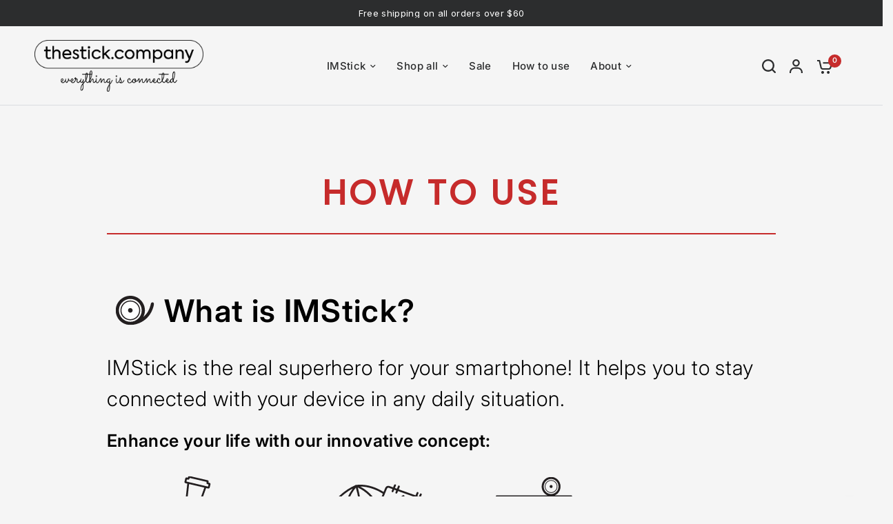

--- FILE ---
content_type: image/svg+xml
request_url: https://cdn.shopify.com/s/files/1/0251/0769/3642/files/ims-icon-05.svg?v=1741334715
body_size: 4737
content:
<svg width="255" height="200" viewBox="0 0 255 200" fill="none" xmlns="http://www.w3.org/2000/svg">
<g clip-path="url(#clip0_27_323)">
<path d="M172.815 148.132C172.815 148.758 172.571 149.309 172.177 149.722C171.752 150.167 171.167 150.432 170.508 150.432C169.849 150.432 169.275 150.167 168.85 149.722C168.456 149.309 168.212 148.758 168.212 148.132C168.212 147.507 168.456 146.956 168.85 146.542C169.275 146.097 169.86 145.832 170.508 145.832C171.157 145.832 171.752 146.097 172.177 146.542C172.571 146.956 172.815 147.507 172.815 148.132Z" fill="#231F20"/>
<path d="M193.535 96.2478C193.535 96.905 193.269 97.4879 192.823 97.9119C192.408 98.3041 191.855 98.5479 191.228 98.5479C190.601 98.5479 190.059 98.3041 189.633 97.9119C189.197 97.4879 188.932 96.8944 188.932 96.2478C188.932 95.6012 189.197 95.0183 189.633 94.5943C190.059 94.2021 190.611 93.9583 191.228 93.9583C191.845 93.9583 192.408 94.2021 192.823 94.5943C193.269 95.0183 193.535 95.6012 193.535 96.2478Z" fill="#231F20"/>
<path d="M122.349 69.5265C121.69 65.4669 118.522 62.2235 114.482 61.4391C113.866 61.3119 113.228 61.2484 112.579 61.2484C112.09 61.2484 111.601 61.2802 111.123 61.3543C108.72 61.7147 106.583 62.9337 105.074 64.7038C104.351 65.5517 103.766 66.5163 103.352 67.5656C103.107 68.191 102.926 68.8482 102.82 69.5265C102.735 70.0459 102.692 70.5759 102.692 71.1164C102.692 71.657 102.735 72.187 102.82 72.7064C103.585 77.3913 107.668 80.9739 112.579 80.9739C117.491 80.9739 121.584 77.3913 122.349 72.7064C122.434 72.187 122.477 71.657 122.477 71.1164C122.477 70.5759 122.434 70.0459 122.349 69.5265ZM121.265 72.7064C120.51 76.8084 116.906 79.914 112.579 79.914C108.252 79.914 104.649 76.8084 103.904 72.7064C103.809 72.1976 103.755 71.657 103.755 71.1164C103.755 70.5759 103.809 70.0353 103.904 69.5265C104.011 68.9224 104.181 68.35 104.404 67.8094C104.84 66.7389 105.478 65.7743 106.275 64.9688C107.455 63.7498 108.997 62.8807 110.719 62.5097C111.314 62.3719 111.941 62.3083 112.579 62.3083C113.111 62.3083 113.621 62.3507 114.121 62.4461C117.735 63.0821 120.606 65.9227 121.265 69.5265C121.361 70.0353 121.414 70.5759 121.414 71.1164C121.414 71.657 121.361 72.1976 121.265 72.7064Z" fill="#231F20"/>
<path d="M114.886 71.1165C114.886 71.7313 114.642 72.293 114.238 72.7064C113.823 73.141 113.228 73.4166 112.58 73.4166C111.931 73.4166 111.346 73.141 110.921 72.7064C110.528 72.293 110.283 71.7313 110.283 71.1165C110.283 70.5017 110.528 69.9399 110.921 69.5266C111.346 69.0814 111.931 68.8164 112.58 68.8164C113.228 68.8164 113.823 69.0814 114.238 69.5266C114.642 69.9399 114.886 70.4911 114.886 71.1165Z" fill="#231F20"/>
<path d="M70.9694 122.81C70.9694 124.082 69.9381 125.11 68.6624 125.11C67.3867 125.11 66.3555 124.082 66.3555 122.81C66.3555 121.538 67.3867 120.51 68.6624 120.51C69.9381 120.51 70.9694 121.538 70.9694 122.81Z" fill="#231F20"/>
<path d="M198.085 146.288C197.883 146.977 197.245 147.422 196.565 147.422C196.406 147.422 196.257 147.401 196.097 147.358L191.909 146.097L191.77 146.055L191.398 145.949C190.559 145.694 190.08 144.804 190.335 143.967C190.59 143.119 191.483 142.652 192.323 142.896L192.78 143.034H192.802L197.022 144.306C197.862 144.56 198.34 145.45 198.085 146.288Z" fill="#231F20"/>
<path d="M206.633 152.806L204.932 157.958C204.73 158.583 204.166 158.997 203.539 159.039C203.507 159.05 203.465 159.05 203.422 159.05C203.252 159.05 203.093 159.028 202.923 158.975C202.083 158.7 201.626 157.799 201.902 156.961L203.603 151.81C203.879 150.983 204.772 150.528 205.612 150.803C205.75 150.846 205.889 150.92 206.006 150.994C206.59 151.376 206.867 152.107 206.633 152.806Z" fill="#231F20"/>
<path d="M189.93 183.556C189.718 184.234 189.09 184.668 188.41 184.668C188.25 184.668 188.091 184.647 187.931 184.594L173.792 180.153C172.952 179.888 172.485 178.987 172.75 178.15C173.016 177.312 173.92 176.857 174.749 177.122L188.888 181.563C189.728 181.828 190.196 182.718 189.93 183.556Z" fill="#231F20"/>
<path d="M189.133 143.225C189.133 144.157 188.368 144.921 187.432 144.921C186.497 144.921 185.731 144.157 185.731 143.225C185.731 142.292 186.497 141.529 187.432 141.529C188.368 141.529 189.133 142.292 189.133 143.225Z" fill="#231F20"/>
<path d="M234.241 66.2831C234.241 67.1628 233.518 67.873 232.647 67.873H210.247C209.365 67.873 208.652 67.1628 208.652 66.2831C208.652 65.4033 209.365 64.6932 210.247 64.6932H232.647C233.518 64.6932 234.241 65.4139 234.241 66.2831Z" fill="#231F20"/>
<path d="M229.234 72.24C229.234 73.1198 228.522 73.8299 227.639 73.8299H210.247C209.365 73.8299 208.652 73.1198 208.652 72.24C208.652 71.3602 209.365 70.6501 210.247 70.6501H227.639C228.522 70.6501 229.234 71.3602 229.234 72.24Z" fill="#231F20"/>
<path d="M240.779 55.991H202.029C199.701 55.991 197.819 57.8777 197.819 60.199V80.2426C197.819 80.9421 197.681 81.6311 197.373 82.3731L197.224 82.8077C195.852 82.1929 194.375 81.7901 192.823 81.6205V76.9779C192.823 72.8654 189.474 69.5265 185.349 69.5265H127.261C126.591 63.3364 122.062 58.2911 116.13 56.8284L125.379 30.9445L128.93 31.7819C130.121 32.0574 131.311 31.3261 131.588 30.1495L132.927 24.5106C133.204 23.3341 132.47 22.147 131.29 21.8714L129.387 21.4262L129.717 20.0377C129.844 19.4653 129.748 18.8717 129.44 18.3735C129.132 17.8754 128.643 17.5256 128.069 17.3878L96.6539 10.053C95.4739 9.77738 94.2832 10.5087 94.0068 11.6853L93.6985 13.0102L91.838 12.5756C90.658 12.2895 89.4673 13.0208 89.1909 14.208L87.8514 19.8363C87.575 21.0234 88.3085 22.2105 89.4886 22.4861L92.7204 23.2493L88.7231 59.2875C88.4148 62.0645 90.2434 64.6296 92.9862 65.2443L98.5675 66.4951C98.2486 67.4702 98.0253 68.4772 97.9084 69.5265H81.6003C77.4754 69.5265 74.116 72.8654 74.116 76.9779V109.126C72.4257 108.458 70.5865 108.087 68.6623 108.087C62.6238 108.087 57.4252 111.712 55.1395 116.896L24.2031 107.335C22.9486 106.943 21.6304 107.017 20.4397 107.536C20.4078 107.547 20.3759 107.557 20.344 107.568C20.259 107.6 20.1739 107.642 20.0995 107.685C20.0676 107.695 20.0357 107.706 20.0038 107.727C18.6962 108.405 17.7394 109.561 17.3035 110.96L10.2445 133.653C9.80862 135.052 9.94683 136.547 10.6378 137.84C10.6591 137.882 10.691 137.935 10.7123 137.978C10.7442 138.031 10.7654 138.073 10.7973 138.116C11.499 139.282 12.5833 140.13 13.8803 140.532L51.6313 152.202C52.1735 152.372 52.7157 152.446 53.2578 152.446C54.0764 152.446 54.8631 152.266 55.586 151.927C55.586 151.927 55.6073 151.916 55.6286 151.906C55.6924 151.884 55.7455 151.853 55.8093 151.81C57.0638 151.164 58.0737 150.029 58.5309 148.577L62.4006 136.144C64.3035 137.034 66.4297 137.533 68.6623 137.533C70.5865 137.533 72.4257 137.162 74.116 136.494V142.26C74.116 146.373 77.4754 149.722 81.6003 149.722H122.456V164.9H119.139C118.256 164.9 117.544 165.611 117.544 166.49C117.544 167.37 118.256 168.08 119.139 168.08H147.375C148.257 168.08 148.969 167.37 148.969 166.49C148.969 165.611 148.257 164.9 147.375 164.9H144.058V149.722H155.837C156.634 157.089 162.917 162.844 170.508 162.844C170.763 162.844 171.008 162.834 171.252 162.823L166.776 177.429C166.351 178.839 166.5 180.323 167.191 181.626C167.882 182.92 169.041 183.873 170.444 184.297L188.358 189.756C188.889 189.915 189.431 190 189.963 190C192.323 190 194.524 188.463 195.247 186.099L203.539 159.039C203.539 159.039 203.464 159.05 203.422 159.05C203.252 159.05 203.092 159.028 202.922 158.975C202.082 158.7 201.625 157.799 201.902 156.961L203.603 151.81C203.879 150.983 204.772 150.528 205.612 150.803C205.75 150.846 205.888 150.92 206.005 150.994L207.058 147.57C207.483 146.161 207.345 144.666 206.643 143.373C205.952 142.069 204.793 141.126 203.39 140.691L192.823 137.48V110.886C200.222 110.091 205.995 103.826 205.995 96.2478C205.995 94.4671 205.676 92.7605 205.091 91.1706L208.961 89.0295C209.737 88.6798 210.566 88.4996 211.427 88.4996H240.779C243.108 88.4996 245 86.6129 245 84.3022V60.199C245 57.8777 243.108 55.991 240.779 55.991ZM197.181 95.474L197.405 95.421L199.797 94.0961C199.967 94.785 200.062 95.5058 200.062 96.2478C200.062 100.562 196.937 104.155 192.823 104.908C192.312 105.003 191.77 105.056 191.228 105.056C190.686 105.056 190.144 105.003 189.633 104.908C185.53 104.155 182.404 100.562 182.404 96.2478C182.404 91.9338 185.53 88.3406 189.633 87.5986C190.144 87.5032 190.686 87.4502 191.228 87.4502C191.77 87.4502 192.312 87.5032 192.823 87.5986C193.684 87.747 194.502 88.0332 195.257 88.4148L194.024 91.9338C193.694 92.8665 193.896 93.9053 194.556 94.6366C195.076 95.2196 195.81 95.5482 196.575 95.5482C196.777 95.5482 196.979 95.5164 197.181 95.474ZM124.04 69.5265C124.114 70.0459 124.157 70.5759 124.157 71.1164C124.157 71.657 124.114 72.187 124.04 72.7064C123.263 78.3135 118.426 82.6487 112.579 82.6487C106.732 82.6487 101.906 78.3135 101.13 72.7064C101.055 72.187 101.013 71.657 101.013 71.1164C101.013 70.5759 101.055 70.0459 101.13 69.5265C101.236 68.721 101.427 67.9366 101.704 67.1946C102.076 66.1453 102.607 65.1702 103.256 64.2904C105.212 61.6405 108.274 59.8492 111.75 59.6054C112.026 59.5842 112.303 59.5736 112.579 59.5736C113.43 59.5736 114.259 59.669 115.056 59.8386C119.745 60.8562 123.38 64.725 124.04 69.5265ZM91.7849 19.7515C91.4553 19.6773 91.2427 19.3487 91.3277 19.0201L91.9231 16.4868C92.0081 16.1583 92.3377 15.9569 92.6673 16.0311L93.9217 16.3278C95.1018 16.614 96.2924 15.8827 96.5689 14.6955L96.7496 13.9642C96.824 13.6356 97.1536 13.4342 97.4831 13.5084L125.783 20.1225C126.113 20.1967 126.315 20.5252 126.24 20.8538L126.049 21.6488C125.772 22.8253 126.506 24.0125 127.686 24.288L128.994 24.5954C129.323 24.6802 129.525 25.0088 129.451 25.3374L128.845 27.8707C128.77 28.1992 128.441 28.4006 128.111 28.3264L91.7849 19.7515ZM93.6878 62.1493C92.529 61.8843 91.7636 60.8032 91.8912 59.6372L95.8459 23.9807L122.254 30.2131L112.898 56.4044C112.792 56.3938 112.686 56.3938 112.579 56.3938C107.211 56.3938 102.512 59.2663 99.9283 63.5484L93.6878 62.1493ZM77.3053 76.9779C77.3053 74.6249 79.2402 72.7064 81.6003 72.7064H97.9084C98.7057 80.073 104.989 85.8285 112.579 85.8285C120.17 85.8285 126.463 80.073 127.261 72.7064H185.349C187.709 72.7064 189.633 74.6249 189.633 76.9779V81.6205C182.245 82.4155 176.472 88.6798 176.472 96.2478C176.472 103.816 182.245 110.091 189.633 110.886V129.36C188.517 128.619 187.178 128.184 185.721 128.184H82.3976C83.0568 126.52 83.4182 124.707 83.4182 122.81C83.4182 117.913 81.005 113.557 77.3053 110.886V76.9779ZM53.0346 119.588L57.2551 120.881L59.4026 121.549C59.796 121.676 59.8278 122.216 59.4451 122.386L52.4924 125.333L42.1909 129.7C42.1271 129.721 42.0527 129.753 41.9783 129.784C41.9464 129.795 41.9038 129.816 41.8613 129.837L39.1291 130.993C38.066 131.438 36.8435 131.056 36.2269 130.092L34.579 127.516C34.579 127.516 34.5471 127.463 34.5259 127.442L24.3838 111.575C24.1499 111.214 24.5008 110.758 24.9154 110.886L53.0452 119.588H53.0346ZM13.9973 134.724C13.6783 134.862 13.3488 134.565 13.4551 134.236C14.5607 130.622 19.047 116.196 20.2377 112.423C20.3547 112.052 20.8543 111.988 21.0669 112.317L30.8369 127.59L13.9973 134.724ZM16.3574 137.183L32.5804 130.314L33.5372 131.809C34.5897 133.452 36.3544 134.374 38.2042 134.374C38.9271 134.374 39.6713 134.226 40.373 133.929L42.0208 133.229L51.5994 148.206C51.7801 148.492 51.5143 148.842 51.1848 148.747L16.3999 138.01C16.0065 137.893 15.9853 137.352 16.3574 137.193V137.183ZM59.5833 134.427C59.5833 134.427 56.6704 143.765 55.6392 146.987C55.501 147.422 54.9163 147.496 54.6718 147.104L44.9869 131.968L52.5562 128.756L54.7568 127.824L57.7016 126.573C57.7016 126.573 60.0192 125.587 61.4757 124.972C61.9328 124.782 62.4112 125.205 62.273 125.682C61.4757 128.322 59.5833 134.416 59.5833 134.416V134.427ZM65.1859 121.708C65.1434 121.623 65.1009 121.549 65.0477 121.474C64.3567 120.287 63.2617 119.418 61.9434 119.015L60.8697 118.687C62.3474 115.91 65.2816 114.023 68.6516 114.023C70.7141 114.023 72.6064 114.733 74.1054 115.91C75.7107 117.171 76.8695 118.973 77.2947 121.05C77.4117 121.623 77.4754 122.216 77.4754 122.821C77.4754 123.425 77.4117 124.018 77.2947 124.591C76.8695 126.668 75.7107 128.47 74.1054 129.731C72.6064 130.908 70.7141 131.618 68.6516 131.618C67.0145 131.618 65.4836 131.173 64.176 130.399L65.5793 125.894C66.0151 124.495 65.8769 123.011 65.1859 121.708ZM74.5944 132.721C74.4349 132.816 74.2755 132.911 74.1054 133.007C72.4788 133.865 70.629 134.363 68.6516 134.363C66.6743 134.363 64.9414 133.897 63.3467 133.081L63.857 131.438C65.2816 132.233 66.9188 132.678 68.6516 132.678C70.6609 132.678 72.5426 132.074 74.1054 131.035C75.4343 130.166 76.5293 128.989 77.2947 127.601C78.092 126.181 78.5385 124.548 78.5385 122.821C78.5385 121.093 78.092 119.461 77.2947 118.04C76.5293 116.652 75.4343 115.475 74.1054 114.606C72.5426 113.567 70.6609 112.963 68.6516 112.963C64.8032 112.963 61.465 115.168 59.8385 118.369L58.2013 117.86C60.0617 113.97 64.0484 111.278 68.6516 111.278C70.629 111.278 72.4788 111.776 74.1054 112.635C75.3173 113.292 76.3911 114.15 77.2947 115.157C79.1126 117.203 80.2183 119.885 80.2183 122.821C80.2183 124.972 79.6229 126.976 78.5917 128.703C78.2196 129.339 77.7837 129.933 77.2947 130.484C76.5186 131.353 75.6044 132.116 74.5944 132.721ZM140.858 164.911H125.634V149.733H140.858V164.911ZM81.2176 146.553C79.0595 146.553 77.2947 144.804 77.2947 142.642V134.745C77.2947 134.745 77.3266 134.724 77.3372 134.713C78.6023 133.802 79.708 132.689 80.6116 131.427C80.803 131.385 81.0156 131.374 81.2176 131.374H185.71C187.869 131.374 189.623 133.123 189.623 135.275V136.515L185.466 135.254C183.393 134.618 181.224 135.275 179.842 136.748C177.291 134.671 174.038 133.42 170.497 133.42C162.907 133.42 156.624 139.176 155.826 146.553H81.2176ZM170.497 159.675C164.661 159.675 159.824 155.34 159.048 149.733C158.973 149.213 158.931 148.683 158.931 148.143C158.931 147.602 158.973 147.072 159.048 146.553C159.824 140.935 164.661 136.6 170.497 136.6C173.517 136.6 176.281 137.755 178.343 139.674L177.79 141.476C175.983 139.515 173.378 138.275 170.497 138.275C165.586 138.275 161.503 141.868 160.738 146.553C160.653 147.072 160.61 147.602 160.61 148.143C160.61 148.683 160.653 149.213 160.738 149.733C161.503 154.418 165.586 158 170.497 158C171.295 158 172.06 157.905 172.804 157.725L172.251 159.537C171.677 159.633 171.093 159.675 170.497 159.675ZM177.418 142.684L176.238 146.553L175.26 149.733L173.176 156.527C172.326 156.792 171.433 156.94 170.497 156.94C166.181 156.94 162.577 153.835 161.822 149.733C161.727 149.224 161.674 148.683 161.674 148.143C161.674 147.602 161.727 147.062 161.822 146.553C162.577 142.451 166.181 139.335 170.497 139.335C173.304 139.335 175.802 140.649 177.418 142.684ZM202.444 143.744C203.039 143.924 203.528 144.327 203.826 144.878C204.113 145.419 204.177 146.055 203.996 146.648L192.185 185.177C191.813 186.407 190.494 187.096 189.272 186.725L171.369 181.266C170.774 181.086 170.285 180.683 169.987 180.142C169.7 179.591 169.636 178.966 169.817 178.372L174.771 162.219L175.962 158.308L176.738 155.785L177.397 153.633L178.598 149.733L179.3 147.422L179.566 146.553L179.959 145.26L180.735 142.748L181.628 139.833C181.724 139.525 181.883 139.25 182.085 139.017C182.521 138.497 183.17 138.19 183.861 138.19C184.084 138.19 184.318 138.222 184.541 138.296L189.623 139.843L192.812 140.808L202.444 143.744ZM192.812 107.685C192.291 107.769 191.76 107.801 191.217 107.801C190.675 107.801 190.144 107.759 189.623 107.685C183.999 106.911 179.651 102.088 179.651 96.2584C179.651 90.4287 183.999 85.6165 189.623 84.8428C190.144 84.7686 190.675 84.7262 191.217 84.7262C191.76 84.7262 192.291 84.758 192.812 84.8428C194.003 85.0017 195.119 85.3409 196.161 85.8285L195.597 87.4184C194.736 86.9944 193.801 86.6871 192.812 86.5281C192.291 86.4433 191.76 86.4009 191.217 86.4009C190.675 86.4009 190.144 86.4433 189.623 86.5281C184.924 87.2912 181.33 91.3614 181.33 96.2584C181.33 101.155 184.924 105.236 189.623 105.999C190.144 106.084 190.675 106.126 191.217 106.126C191.76 106.126 192.291 106.084 192.812 105.999C197.511 105.236 201.115 101.155 201.115 96.2584C201.115 95.3256 200.987 94.4247 200.743 93.5767L202.242 92.7499C202.603 93.8523 202.795 95.0394 202.795 96.2584C202.795 102.088 198.446 106.921 192.812 107.685ZM241.8 84.3022C241.8 84.8745 241.343 85.3303 240.769 85.3303H211.416C210.077 85.3303 208.78 85.6165 207.557 86.1783L203.656 88.3406L199.116 90.8526C198.532 91.1706 197.872 90.6089 198.085 89.9835L198.904 87.641L200.009 84.4506L200.339 83.5178C200.775 82.4685 200.998 81.3767 200.998 80.2532V60.2096C200.998 59.6372 201.455 59.1815 202.029 59.1815H240.769C241.343 59.1815 241.8 59.6372 241.8 60.2096V84.3022Z" fill="#231F20"/>
</g>
<defs>
<clipPath id="clip0_27_323">
<rect width="235" height="180" fill="white" transform="translate(10 10)"/>
</clipPath>
</defs>
</svg>


--- FILE ---
content_type: image/svg+xml
request_url: https://cdn.shopify.com/s/files/1/0251/0769/3642/files/ims-icon-08.svg?v=1741335748
body_size: 500
content:
<svg width="100" height="100" viewBox="0 0 100 100" fill="none" xmlns="http://www.w3.org/2000/svg">
<g clip-path="url(#clip0_29_348)">
<path d="M49.4503 48.97C50.6487 48.97 51.6203 47.9985 51.6203 46.8C51.6203 45.6015 50.6487 44.63 49.4503 44.63C48.2518 44.63 47.2803 45.6015 47.2803 46.8C47.2803 47.9985 48.2518 48.97 49.4503 48.97Z" fill="#231F20"/>
<path d="M49.4504 56.1C44.3204 56.1 40.1504 51.93 40.1504 46.8C40.1504 41.67 44.3204 37.5 49.4504 37.5C54.5804 37.5 58.7504 41.67 58.7504 46.8C58.7504 51.93 54.5804 56.1 49.4504 56.1ZM49.4504 38.49C44.8704 38.49 41.1504 42.21 41.1504 46.79C41.1504 51.37 44.8704 55.09 49.4504 55.09C54.0304 55.09 57.7504 51.37 57.7504 46.79C57.7504 42.21 54.0304 38.49 49.4504 38.49Z" fill="#231F20"/>
<path d="M37.5298 16.58C39.2916 16.58 40.7198 15.1518 40.7198 13.39C40.7198 11.6282 39.2916 10.2 37.5298 10.2C35.7681 10.2 34.3398 11.6282 34.3398 13.39C34.3398 15.1518 35.7681 16.58 37.5298 16.58Z" fill="#231F20"/>
<path d="M37.5298 24.62C39.2916 24.62 40.7198 23.1918 40.7198 21.43C40.7198 19.6682 39.2916 18.24 37.5298 18.24C35.7681 18.24 34.3398 19.6682 34.3398 21.43C34.3398 23.1918 35.7681 24.62 37.5298 24.62Z" fill="#231F20"/>
<path d="M72.13 26.5V17.46C72.13 16.73 71.6 16.12 70.91 15.99V10.17C70.91 7.32 68.59 5 65.73 5H33.18C30.32 5 28 7.32 28 10.17V76.64C28 79.5 30.32 81.82 33.18 81.82H39.64C39.48 86 39.82 90.02 42.14 92.49C43.75 94.2 46.13 95.03 49.43 95.03H49.46C52.16 95.03 54.19 94.29 55.66 92.79C57.64 90.76 58.55 87.33 58.56 81.82H65.73C68.59 81.82 70.91 79.5 70.91 76.64V40.36C71.6 40.23 72.13 39.62 72.13 38.89V34.37C72.13 33.64 71.6 33.03 70.91 32.9V27.97C71.6 27.84 72.13 27.23 72.13 26.5ZM53.51 90.69C52.63 91.6 51.34 92.03 49.45 92.03H49.43C47 92.03 45.33 91.51 44.32 90.43C42.99 89.02 42.47 86.41 42.64 81.82H55.56C55.56 86.43 54.89 89.28 53.51 90.69ZM55.55 78.82H42.76C42.85 72.95 41.66 64.7 40.37 57.29C42.81 59.4 45.99 60.68 49.46 60.68C52.93 60.68 56.1 59.4 58.53 57.29C57.29 64.11 55.74 73.5 55.55 78.82ZM38.81 49.08C38.65 48.34 38.57 47.58 38.57 46.8C38.57 40.8 43.45 35.91 49.46 35.91C55.47 35.91 60.34 40.8 60.34 46.8C60.34 47.55 60.26 48.28 60.12 48.99C60.12 48.99 60.12 49.02 60.12 49.03C60.11 49.06 60.1 49.11 60.09 49.18C60.08 49.23 60.07 49.28 60.05 49.35C58.9 54.13 54.59 57.68 49.47 57.68C44.35 57.68 40.47 54.48 39.08 50.07C39.08 50.05 39.08 50.04 39.07 50.03C38.97 49.72 38.89 49.41 38.82 49.09M67.92 76.64C67.92 77.84 66.94 78.82 65.74 78.82H58.56C58.87 70.79 62.5 52.4 63 49.91C63.01 49.87 63.01 49.83 63.02 49.8C63.05 49.7 63.06 49.64 63.06 49.63C63.25 48.72 63.35 47.77 63.35 46.8C63.35 39.14 57.12 32.91 49.47 32.91C41.82 32.91 35.58 39.14 35.58 46.8C35.58 48.16 35.78 49.48 36.16 50.73C37.73 59.28 39.9 71.28 39.78 78.82H33.19C31.99 78.82 31.01 77.84 31.01 76.64V10.17C31.01 8.97 31.99 8 33.19 8H65.74C66.94 8 67.92 8.97 67.92 10.17V76.64Z" fill="#231F20"/>
</g>
<defs>
<clipPath id="clip0_29_348">
<rect width="44.13" height="90.03" fill="white" transform="translate(28 5)"/>
</clipPath>
</defs>
</svg>


--- FILE ---
content_type: image/svg+xml
request_url: https://cdn.shopify.com/s/files/1/0251/0769/3642/files/ims-icon-07.svg?v=1741335362
body_size: 413
content:
<svg width="100" height="100" viewBox="0 0 100 100" fill="none" xmlns="http://www.w3.org/2000/svg">
<g clip-path="url(#clip0_29_336)">
<path d="M49.4503 50.97C50.6487 50.97 51.6203 49.9985 51.6203 48.8C51.6203 47.6015 50.6487 46.63 49.4503 46.63C48.2518 46.63 47.2803 47.6015 47.2803 48.8C47.2803 49.9985 48.2518 50.97 49.4503 50.97Z" fill="#231F20"/>
<path d="M49.4504 58.1C44.3204 58.1 40.1504 53.93 40.1504 48.8C40.1504 43.67 44.3204 39.5 49.4504 39.5C54.5804 39.5 58.7504 43.67 58.7504 48.8C58.7504 53.93 54.5804 58.1 49.4504 58.1ZM49.4504 40.49C44.8704 40.49 41.1504 44.21 41.1504 48.79C41.1504 53.37 44.8704 57.09 49.4504 57.09C54.0304 57.09 57.7504 53.37 57.7504 48.79C57.7504 44.21 54.0304 40.49 49.4504 40.49Z" fill="#231F20"/>
<path d="M37.5298 18.58C39.2916 18.58 40.7198 17.1518 40.7198 15.39C40.7198 13.6282 39.2916 12.2 37.5298 12.2C35.7681 12.2 34.3398 13.6282 34.3398 15.39C34.3398 17.1518 35.7681 18.58 37.5298 18.58Z" fill="#231F20"/>
<path d="M37.5298 26.61C39.2916 26.61 40.7198 25.1818 40.7198 23.42C40.7198 21.6582 39.2916 20.23 37.5298 20.23C35.7681 20.23 34.3398 21.6582 34.3398 23.42C34.3398 25.1818 35.7681 26.61 37.5298 26.61Z" fill="#231F20"/>
<path d="M72.12 28.5V19.46C72.12 18.73 71.6 18.12 70.9 17.99V12.17C70.9 9.32 68.58 7 65.73 7H33.17C30.32 7 28 9.32 28 12.17V78.64C28 81.48 30.3 83.79 33.13 83.81C33.1 86.45 34.03 89.05 35.79 90.85C37.73 92.82 40.26 93.39 42.74 92.41C45.77 91.21 46.85 88.02 46.79 83.81H51.71C51.78 87.98 52.94 91.05 55.75 92.37C56.69 92.82 57.64 93.04 58.57 93.04C60.09 93.04 61.55 92.45 62.78 91.29C64.69 89.49 65.71 86.68 65.65 83.81H65.73C68.58 83.81 70.9 81.49 70.9 78.64V42.36C71.6 42.23 72.12 41.62 72.12 40.89V36.37C72.12 35.64 71.6 35.03 70.9 34.9V29.97C71.6 29.84 72.12 29.22 72.12 28.5ZM41.63 89.62C39.94 90.29 38.69 89.52 37.94 88.75C36.87 87.66 36.1 85.83 36.12 83.81H43.82C43.89 86.78 43.3 88.96 41.63 89.62ZM36.78 80.81C37.77 78.54 39.81 76.88 42.71 75.91C43.08 77.62 43.39 79.27 43.58 80.81H36.78ZM51.84 80.81H46.6C46.41 79.05 46.08 77.17 45.65 75.22C46.88 75.03 48.23 74.93 49.67 74.93C50.73 74.93 51.75 74.99 52.7 75.11C52.29 77.13 51.99 79.04 51.84 80.81ZM53.36 72.16C52.24 72.01 51.01 71.93 49.67 71.93C47.92 71.93 46.35 72.06 44.95 72.29C43.97 68.38 42.72 64.35 41.56 60.58C41.51 60.42 41.46 60.26 41.41 60.1C43.68 61.72 46.45 62.68 49.45 62.68C52.13 62.68 54.64 61.91 56.77 60.59C55.44 64.57 54.25 68.49 53.36 72.16ZM38.57 48.8C38.57 42.79 43.45 37.91 49.45 37.91C55.45 37.91 60.34 42.79 60.34 48.8C60.34 49.53 60.27 50.25 60.13 50.94C60.13 50.94 60.1267 50.9467 60.12 50.96C59.93 51.9 59.62 52.79 59.2 53.62C57.42 57.21 53.71 59.68 49.45 59.68C44.66 59.68 40.58 56.56 39.13 52.25C39.13 52.24 39.13 52.23 39.12 52.22C38.95 51.7 38.81 51.17 38.73 50.61C38.62 50.02 38.57 49.41 38.57 48.8ZM55.67 75.72C58.75 76.65 60.92 78.38 61.98 80.81H54.85C55 79.3 55.28 77.6 55.67 75.72ZM60.73 89.1C59.64 90.12 58.4 90.3 57.03 89.66C55.48 88.93 54.7 86.97 54.68 83.81H62.65C62.72 86.03 61.87 88.03 60.73 89.1ZM67.9 78.64C67.9 79.84 66.93 80.81 65.73 80.81H65.17C65.09 80.52 64.99 80.24 64.88 79.96C63.99 77.72 61.78 74.34 56.34 72.77C57.54 67.87 59.4 61.93 61.91 54.96C61.91 54.92 61.94 54.88 61.95 54.85C61.96 54.83 61.96 54.82 61.97 54.81C62.54 53.19 62.9 52.2 63.03 51.7C63.04 51.64 63.06 51.58 63.07 51.51C63.25 50.64 63.34 49.73 63.34 48.8C63.34 41.14 57.11 34.91 49.45 34.91C41.79 34.91 35.57 41.14 35.57 48.8C35.57 50.24 35.79 51.62 36.2 52.92C36.21 52.95 36.22 52.99 36.23 53.03C36.23 53.03 36.2333 53.0367 36.24 53.05C36.78 55.29 37.68 58.19 38.69 61.46C39.72 64.81 41 68.93 42.02 72.98C36.95 74.58 34.83 77.68 33.95 79.77C33.81 80.11 33.68 80.46 33.58 80.81H33.17C31.97 80.81 31 79.84 31 78.64V12.17C31 10.97 31.97 10 33.17 10H65.73C66.93 10 67.9 10.97 67.9 12.17V78.64Z" fill="#231F20"/>
</g>
<defs>
<clipPath id="clip0_29_336">
<rect width="44.12" height="86.04" fill="white" transform="translate(28 7)"/>
</clipPath>
</defs>
</svg>


--- FILE ---
content_type: image/svg+xml
request_url: https://cdn.shopify.com/s/files/1/0251/0769/3642/files/ims-icon-text-2.svg?v=1741608491
body_size: 19580
content:
<svg width="600" height="200" viewBox="0 0 600 200" fill="none" xmlns="http://www.w3.org/2000/svg">
<g clip-path="url(#clip0_43_133)">
<path d="M523.073 86.7181L477.932 78.5991C482.578 77.5491 486.056 73.326 486.056 68.2887C486.056 63.2515 482.436 58.861 477.655 57.9175L500.802 54.7749C501.415 54.6912 501.849 54.1205 501.767 53.489C501.685 52.865 501.116 52.4313 500.51 52.515L445.269 60.0024C448.741 58.2903 451.135 54.676 451.135 50.4986C451.135 45.9331 448.277 42.0372 444.289 40.5611H510.647C511.26 40.5611 511.769 40.0513 511.769 39.4197C511.769 38.7881 511.26 38.2783 510.647 38.2783H492.745C496.448 36.6576 499.044 32.9139 499.044 28.5691C499.044 22.7405 494.383 18 488.652 18C482.922 18 478.269 22.7405 478.269 28.5691C478.269 32.9139 480.865 36.6576 484.56 38.2783H428.976C428.355 38.2783 427.853 38.7958 427.853 39.4197C427.853 40.0437 428.355 40.5611 428.976 40.5611H437.197C433.217 42.0449 430.36 45.9331 430.36 50.4986C430.36 55.65 434.018 59.9644 438.828 60.8775L418.966 63.5711C418.352 63.6548 417.926 64.2255 418.008 64.8494C418.083 65.4277 418.562 65.8386 419.115 65.8386C419.168 65.8386 419.213 65.8386 419.265 65.831L471.087 58.8002C467.645 60.5274 465.281 64.1342 465.281 68.2887C465.281 72.0248 467.189 75.312 470.077 77.1838L448.561 73.3108C447.948 73.1966 447.364 73.6151 447.259 74.2315C447.147 74.8554 447.559 75.4489 448.165 75.5555L489.438 82.9896C484.635 83.9179 480.999 88.2095 480.999 93.3608C480.999 98.5122 484.635 102.811 489.438 103.74L437.182 115.146C436.576 115.275 436.187 115.884 436.322 116.5C436.434 117.033 436.898 117.398 437.414 117.398C437.489 117.398 437.571 117.39 437.654 117.375L458.092 112.916C455.519 114.841 453.843 117.946 453.843 121.439C453.843 127.267 458.504 132 464.234 132C469.965 132 474.618 127.267 474.618 121.439C474.618 116.371 471.094 112.125 466.411 111.105L513.325 100.871C513.931 100.734 514.313 100.125 514.185 99.509C514.058 98.8927 513.452 98.5046 512.854 98.634L497.331 102.02C500.016 100.118 501.774 96.9447 501.774 93.3608C501.774 89.5106 499.747 86.1474 496.717 84.2984L522.677 88.9704C522.744 88.978 522.811 88.9856 522.879 88.9856C523.41 88.9856 523.881 88.5975 523.978 88.0421C524.09 87.4257 523.679 86.8322 523.073 86.7181ZM480.513 28.5691C480.513 23.996 484.164 20.2827 488.652 20.2827C493.141 20.2827 496.799 23.996 496.799 28.5691C496.799 33.1422 493.141 36.8478 488.652 36.8478C484.164 36.8478 480.513 33.1346 480.513 28.5691ZM432.604 50.4986C432.604 45.9255 436.255 42.2123 440.743 42.2123C445.232 42.2123 448.89 45.9255 448.89 50.4986C448.89 55.0717 445.232 58.7773 440.743 58.7773C436.255 58.7773 432.604 55.0641 432.604 50.4986ZM467.526 68.2887C467.526 63.7233 471.177 60.0024 475.665 60.0024C480.154 60.0024 483.812 63.7233 483.812 68.2887C483.812 72.8542 480.154 76.5675 475.665 76.5675C471.177 76.5675 467.526 72.8542 467.526 68.2887ZM472.374 121.439C472.374 126.004 468.723 129.717 464.234 129.717C459.745 129.717 456.087 126.004 456.087 121.439C456.087 116.873 459.745 113.152 464.234 113.152C468.723 113.152 472.374 116.873 472.374 121.439ZM499.53 93.3608C499.53 97.9263 495.879 101.647 491.391 101.647C486.902 101.647 483.244 97.9263 483.244 93.3608C483.244 88.7954 486.902 85.0821 491.391 85.0821C495.879 85.0821 499.53 88.7954 499.53 93.3608Z" fill="#231F20"/>
<path d="M488.659 30.2203C489.555 30.2203 490.282 29.481 490.282 28.5691C490.282 27.6572 489.555 26.9179 488.659 26.9179C487.762 26.9179 487.035 27.6572 487.035 28.5691C487.035 29.481 487.762 30.2203 488.659 30.2203Z" fill="#231F20"/>
<path d="M488.661 35.6456C484.823 35.6456 481.703 32.4726 481.703 28.5691C481.703 24.6656 484.823 21.4926 488.661 21.4926C492.498 21.4926 495.618 24.6656 495.618 28.5691C495.618 32.4726 492.498 35.6456 488.661 35.6456ZM488.661 22.2459C485.234 22.2459 482.451 25.0765 482.451 28.5615C482.451 32.0465 485.234 34.8771 488.661 34.8771C492.087 34.8771 494.87 32.0465 494.87 28.5615C494.87 25.0765 492.087 22.2459 488.661 22.2459Z" fill="#231F20"/>
<path d="M475.664 69.9399C476.561 69.9399 477.288 69.2007 477.288 68.2888C477.288 67.3768 476.561 66.6376 475.664 66.6376C474.768 66.6376 474.041 67.3768 474.041 68.2888C474.041 69.2007 474.768 69.9399 475.664 69.9399Z" fill="#231F20"/>
<path d="M475.664 75.3653C471.827 75.3653 468.707 72.1923 468.707 68.2888C468.707 64.3853 471.827 61.2123 475.664 61.2123C479.502 61.2123 482.622 64.3853 482.622 68.2888C482.622 72.1923 479.502 75.3653 475.664 75.3653ZM475.664 61.9656C472.238 61.9656 469.455 64.7962 469.455 68.2812C469.455 71.7661 472.238 74.5967 475.664 74.5967C479.091 74.5967 481.874 71.7661 481.874 68.2812C481.874 64.7962 479.091 61.9656 475.664 61.9656Z" fill="#231F20"/>
<path d="M440.75 52.1498C441.647 52.1498 442.374 51.4105 442.374 50.4986C442.374 49.5867 441.647 48.8474 440.75 48.8474C439.854 48.8474 439.127 49.5867 439.127 50.4986C439.127 51.4105 439.854 52.1498 440.75 52.1498Z" fill="#231F20"/>
<path d="M440.75 57.5751C436.913 57.5751 433.793 54.4021 433.793 50.4986C433.793 46.5951 436.913 43.4221 440.75 43.4221C444.588 43.4221 447.708 46.5951 447.708 50.4986C447.708 54.4021 444.588 57.5751 440.75 57.5751ZM440.75 44.1754C437.324 44.1754 434.541 47.006 434.541 50.491C434.541 53.976 437.324 56.8066 440.75 56.8066C444.177 56.8066 446.96 53.976 446.96 50.491C446.96 47.006 444.177 44.1754 440.75 44.1754Z" fill="#231F20"/>
<path d="M491.389 95.012C492.286 95.012 493.012 94.2728 493.012 93.3608C493.012 92.4489 492.286 91.7097 491.389 91.7097C490.492 91.7097 489.766 92.4489 489.766 93.3608C489.766 94.2728 490.492 95.012 491.389 95.012Z" fill="#231F20"/>
<path d="M491.391 100.437C487.553 100.437 484.434 97.2643 484.434 93.3609C484.434 89.4574 487.553 86.2844 491.391 86.2844C495.229 86.2844 498.348 89.4574 498.348 93.3609C498.348 97.2643 495.229 100.437 491.391 100.437ZM491.391 87.0377C487.965 87.0377 485.182 89.8683 485.182 93.3532C485.182 96.8382 487.965 99.6688 491.391 99.6688C494.817 99.6688 497.6 96.8382 497.6 93.3532C497.6 89.8683 494.817 87.0377 491.391 87.0377Z" fill="#231F20"/>
<path d="M464.235 123.09C465.131 123.09 465.858 122.35 465.858 121.439C465.858 120.527 465.131 119.787 464.235 119.787C463.338 119.787 462.611 120.527 462.611 121.439C462.611 122.35 463.338 123.09 464.235 123.09Z" fill="#231F20"/>
<path d="M464.233 128.515C460.395 128.515 457.275 125.342 457.275 121.439C457.275 117.535 460.395 114.362 464.233 114.362C468.071 114.362 471.19 117.535 471.19 121.439C471.19 125.342 468.071 128.515 464.233 128.515ZM464.233 115.115C460.806 115.115 458.024 117.946 458.024 121.431C458.024 124.916 460.806 127.746 464.233 127.746C467.659 127.746 470.442 124.916 470.442 121.431C470.442 117.946 467.659 115.115 464.233 115.115Z" fill="#231F20"/>
</g>
<g clip-path="url(#clip1_43_133)">
<path d="M274.243 26.8957C273.971 26.9439 273.72 27.0817 273.553 27.2884C273.476 27.3848 273.42 27.502 273.393 27.626C273.393 27.4882 273.441 27.3573 273.518 27.2402C273.623 27.0679 273.811 26.937 274.09 26.8888C274.146 26.8819 274.194 26.8888 274.243 26.8957Z" fill="#231F20"/>
<path d="M274.687 26.9094V27.0332C274.555 26.9575 274.402 26.9094 274.242 26.8957C274.388 26.875 274.541 26.875 274.687 26.9094Z" fill="#231F20"/>
<path d="M274.716 28.7689C274.716 28.7689 274.696 28.7757 274.689 28.7824V28.7352C274.689 28.7352 274.71 28.7554 274.716 28.7689Z" fill="#231F20"/>
<path d="M274.243 26.8957C273.971 26.9439 273.72 27.0817 273.553 27.2884C273.476 27.3848 273.42 27.502 273.393 27.626C273.393 27.4882 273.441 27.3573 273.518 27.2402C273.623 27.0679 273.811 26.937 274.09 26.8888C274.146 26.8819 274.194 26.8888 274.243 26.8957Z" fill="#231F20"/>
<path d="M281.478 62.0885C281.478 62.0885 281.465 62.1155 281.465 62.129C281.465 62.1222 281.472 62.1088 281.465 62.0953C281.472 62.0885 281.472 62.0818 281.478 62.0885Z" fill="#231F20"/>
<path d="M274.687 26.9094V27.0332C274.555 26.9575 274.402 26.9094 274.242 26.8957C274.388 26.875 274.541 26.875 274.687 26.9094Z" fill="#231F20"/>
<path d="M281.465 62.0953C281.465 62.0953 281.465 62.1222 281.465 62.129C281.465 62.1155 281.472 62.102 281.478 62.0885C281.472 62.0818 281.472 62.0885 281.465 62.0953Z" fill="#231F20"/>
<path d="M291.52 80.3395C293.118 80.3395 294.414 79.0594 294.414 77.4803C294.414 75.9012 293.118 74.621 291.52 74.621C289.922 74.621 288.627 75.9012 288.627 77.4803C288.627 79.0594 289.922 80.3395 291.52 80.3395Z" fill="#231F20"/>
<path d="M291.52 89.751C284.673 89.751 279.096 84.2461 279.096 77.4734C279.096 70.7008 284.666 65.1959 291.52 65.1959C298.374 65.1959 303.945 70.7008 303.945 77.4734C303.945 84.2461 298.374 89.751 291.52 89.751ZM291.52 66.5187C285.406 66.5187 280.434 71.4311 280.434 77.4734C280.434 83.5157 285.406 88.4281 291.52 88.4281C297.635 88.4281 302.606 83.5157 302.606 77.4734C302.606 71.4311 297.635 66.5187 291.52 66.5187Z" fill="#231F20"/>
<path d="M285.606 103.062L284.818 103.737L285.627 103.09C285.627 103.09 285.613 103.069 285.606 103.062Z" fill="#231F20"/>
<path d="M285.627 103.09L284.818 103.737L285.606 103.062C285.606 103.062 285.62 103.076 285.627 103.09Z" fill="#231F20"/>
<path d="M329.838 74.063C329.245 73.5532 328.464 73.3189 327.697 73.4016L330.11 74.2973L329.838 74.063Z" fill="#231F20"/>
<path d="M328.856 48.0611C328.716 48.5778 328.103 48.9636 327.573 48.7845C327.204 48.6605 326.841 48.5364 326.471 48.4124C325.656 50.0798 324.847 51.7471 324.038 53.4075C323.787 53.9105 323.062 54.0414 322.602 53.7796C322.093 53.4833 321.981 52.8701 322.232 52.3672C322.978 50.8307 323.731 49.2874 324.477 47.751C322.372 47.0414 320.266 46.3386 318.168 45.6359C317.268 45.3327 317.184 44.2717 317.917 43.7412C320.51 41.8878 323.097 40.0276 325.691 38.1673C326.151 37.8366 326.855 38.0916 327.12 38.5325C327.427 39.0492 327.204 39.6211 326.743 39.9518C324.728 41.3986 322.713 42.8455 320.692 44.2992C322.26 44.8229 323.829 45.3534 325.391 45.877C325.921 44.7815 326.451 43.6929 326.987 42.5975C327.231 42.0945 327.957 41.9636 328.417 42.2254C328.933 42.5217 329.037 43.1349 328.793 43.6378C328.319 44.6093 327.845 45.5807 327.378 46.5453C327.629 46.628 327.873 46.7107 328.124 46.7933C328.661 46.9725 329.016 47.4961 328.856 48.0611Z" fill="#231F20"/>
<path d="M315.874 55.2953C315.33 56.0462 314.932 56.9419 314.654 57.8169C314.34 58.8021 314.277 59.8149 314.877 60.7106C315.546 61.7165 316.738 62.3642 317.972 62.2264C319.206 62.0886 320.287 61.3858 321.04 60.373C321.626 59.5807 322.002 58.6781 322.462 57.8169C322.713 57.3346 322.602 56.6732 322.086 56.4045C321.605 56.1565 320.922 56.2598 320.657 56.7766C320.329 57.4035 320.043 58.0512 319.68 58.6575C319.576 58.8297 319.471 59.0019 319.36 59.1604C319.318 59.2224 319.172 59.4153 319.304 59.25C319.241 59.3327 319.172 59.4153 319.102 59.4911C319.039 59.5531 318.976 59.6151 318.914 59.6771C318.886 59.7047 318.858 59.7254 318.83 59.746C318.865 59.7185 318.976 59.6496 318.809 59.7598C318.725 59.8149 318.642 59.8701 318.558 59.9183C318.516 59.939 318.195 60.0905 318.363 60.0285C318.258 60.0699 318.147 60.1043 318.035 60.1319C317.972 60.1456 317.91 60.1594 317.847 60.1732C317.728 60.2008 317.861 60.1732 317.882 60.1732C317.77 60.1732 317.652 60.1732 317.54 60.1732C317.428 60.1732 317.54 60.1732 317.575 60.187C317.505 60.1732 317.435 60.1594 317.366 60.1388C317.31 60.125 317.261 60.1043 317.205 60.0905C317.094 60.063 317.247 60.1043 317.261 60.1112C317.177 60.063 317.087 60.0216 317.003 59.9665C316.968 59.9458 316.933 59.9183 316.899 59.8976C317.066 60.0079 316.947 59.939 316.913 59.8976C316.829 59.8149 316.752 59.7391 316.675 59.6565C316.808 59.8012 316.662 59.6289 316.62 59.5531C316.585 59.4911 316.501 59.25 316.564 59.4567C316.543 59.374 316.515 59.2913 316.494 59.2155C316.438 59.064 316.529 59.3327 316.508 59.3395C316.508 59.3395 316.508 59.2362 316.508 59.2293C316.508 59.1604 316.515 59.0846 316.515 59.0157C316.515 58.8779 316.473 59.2293 316.501 59.0915C316.508 59.0571 316.515 59.0226 316.522 58.9882C316.557 58.8021 316.606 58.6161 316.662 58.437C316.724 58.2234 316.801 58.0167 316.885 57.81C316.899 57.7687 316.92 57.7342 316.933 57.6929C316.85 57.8996 316.926 57.7136 316.947 57.6653C316.996 57.562 317.038 57.4655 317.087 57.3622C317.261 57.0039 317.456 56.6525 317.693 56.3287C318.014 55.8878 317.784 55.1575 317.317 54.9163C316.773 54.6338 316.229 54.8199 315.888 55.2884L315.874 55.2953Z" fill="#231F20"/>
<path d="M329.838 74.063C329.245 73.5532 328.464 73.3189 327.697 73.4016L330.11 74.2973L329.838 74.063Z" fill="#231F20"/>
<path d="M334.991 75.875C336.372 75.875 337.682 75.0826 338.275 73.7736L350.685 46.2972C351.097 45.3946 351.104 44.3612 350.713 43.4586C350.323 42.5561 349.563 41.8464 348.629 41.5088L345.212 40.2962L346.307 37.6023C346.516 37.0718 346.258 36.4724 345.721 36.2588C345.184 36.0521 344.578 36.307 344.362 36.8375L343.246 39.5935L341.531 38.9803L342.723 36.0314C342.939 35.5009 342.674 34.9015 342.144 34.6879C341.608 34.4744 340.994 34.7293 340.785 35.2598L339.558 38.2844L321.047 31.6978L322.176 28.9143C322.392 28.3838 322.134 27.7844 321.597 27.5708C321.061 27.3572 320.447 27.619 320.238 28.1427L319.081 30.995L316.856 30.2027L317.986 27.4124C318.195 26.8818 317.937 26.2824 317.4 26.0688C316.87 25.8622 316.257 26.1171 316.041 26.6476L314.883 29.4999L310.77 28.0393C308.95 27.3917 306.963 28.2667 306.231 30.0374L304.362 34.5639C295.633 28.935 284.582 25.4488 274.131 26.8818C274.117 26.8818 273.803 26.9232 273.657 26.9852C262.578 31.6978 253.305 39.9724 246.396 49.6456C244.443 52.3809 242.679 55.247 241.118 58.2165C240.664 59.0708 241.627 60.249 242.547 59.6289C247.469 56.3425 255.703 55.6879 260.068 60.249C258.311 61.875 257.182 64.3001 257.014 66.7185C255.013 65.3198 252.524 64.5206 250.105 64.7411C246.709 65.0511 244.109 67.4694 243.056 70.6112C241.996 73.8011 242.896 77.2185 245.308 79.5748C247.734 81.9448 251.185 82.9507 254.393 83.8257C256.254 84.3287 258.179 84.5629 260.082 84.8799C262.564 85.2933 265.025 85.8169 267.403 86.6505C267.723 86.7608 267.995 86.7194 268.205 86.5816C268.205 86.5748 268.218 86.5748 268.218 86.5748C268.442 86.4576 268.623 86.2509 268.693 85.9271C269.376 82.7578 270.966 79.7194 272.416 76.8326C272.639 76.3917 272.869 75.9714 273.085 75.5305C273.015 76.1712 272.98 76.8189 272.98 77.4734C272.98 81.9793 274.633 86.1131 277.38 89.31L249.589 89.6131C248.717 89.62 247.881 89.9852 247.288 90.619C246.695 91.2529 246.389 92.1004 246.444 92.9616L247.351 106.72C247.407 107.561 247.783 108.326 248.424 108.884C249.01 109.387 249.749 109.662 250.516 109.662C250.586 109.662 250.663 109.662 250.732 109.655L279.981 107.733C280.064 107.726 280.155 107.719 280.239 107.699L272.409 117.276C271.119 118.846 271.349 121.182 272.911 122.484L282.1 130.118C282.811 130.711 283.676 131 284.533 131C285.489 131 286.444 130.642 287.176 129.932L305.931 111.819C306.684 111.095 307.088 110.131 307.074 109.097C307.054 108.057 306.621 107.099 305.847 106.397L298.68 99.8858C299.161 98.9694 299.684 98.0876 300.297 97.2883C302.856 93.9813 306.837 95.2214 310.156 96.5167C311.411 96.999 311.955 95.0009 310.714 94.5187C307.611 93.3129 304.146 92.2519 301.002 93.9537C299.189 94.9389 298.052 96.6683 297.118 98.4734L294.727 96.2962C294.441 96.0344 294.113 95.8208 293.758 95.6624C301.364 94.7667 307.562 89.2893 309.459 82.1171C309.522 82.186 309.591 82.248 309.668 82.31L313.419 85.4173C313.182 86.058 312.548 87.8563 311.669 90.8051C310.484 94.7942 315.099 98.1013 320.203 99.6033C322.476 100.272 324.477 100.561 326.206 100.561C330.571 100.561 333.178 98.7076 333.875 96.4271C334.468 94.4911 335.326 90.998 335.43 90.5433H335.437L337.452 90.061L335.646 97.3848C335.507 97.9429 335.856 98.5009 336.413 98.6318C336.497 98.6525 336.581 98.6663 336.664 98.6663C337.131 98.6663 337.564 98.3494 337.675 97.874L339.739 89.5236L340.799 89.2687C341.831 89.0206 342.626 88.2352 342.877 87.2155C343.128 86.1958 342.786 85.1417 341.984 84.4527L330.117 74.2972L333.729 75.6476C334.14 75.7992 334.573 75.875 334.991 75.875ZM291.087 30.6505C295.424 32.0216 299.607 33.9507 303.421 36.4173C303.47 36.4448 303.519 36.4724 303.567 36.4931L298.415 48.9773C294.755 41.3297 288.807 34.8051 281.549 30.3198C280.552 29.7066 279.534 29.1348 278.489 28.6112C282.755 28.5561 287.036 29.3622 291.087 30.6505ZM294.81 59.4498C293.744 59.25 292.642 59.1535 291.52 59.1535C287.824 59.1535 284.373 60.2283 281.48 62.0816C283.69 56.0875 290.397 50.1761 297.23 51.8641L294.985 57.3001C294.699 57.996 294.636 58.7401 294.81 59.4498ZM296.407 49.6181C290.258 48.8257 284.443 52.8631 281.208 58.0167C280.915 54.9301 280.469 51.8503 279.981 48.7913C279.207 43.9547 278.272 39.1387 277.164 34.371C276.801 32.8001 276.425 31.2431 275.999 29.6929C284.861 33.7716 292.133 40.937 296.407 49.6181ZM281.48 62.0885C281.48 62.0885 281.466 62.1161 281.466 62.1299C281.466 62.123 281.473 62.1092 281.466 62.0954C281.473 62.0885 281.473 62.0816 281.48 62.0885ZM273.873 29.8169C276.181 38.0639 277.742 46.6072 278.781 55.0748C278.977 56.6938 279.151 58.3129 279.269 59.932C274.187 56.8868 267.751 54.9301 262.418 57.6722C263.185 52.7529 264.272 47.8818 266.036 43.2106C267.87 38.3326 270.505 33.7992 273.873 29.8169ZM244.604 56.246C249.924 47.1791 257.195 39.1181 266.071 33.3651C267.493 32.4488 268.958 31.5875 270.457 30.8021C265.953 36.934 263.087 44.0029 261.449 51.4714C260.995 53.5246 260.633 55.5915 260.319 57.6653C256.087 54.3789 249.659 54.2618 244.604 56.246ZM272.025 72.9192C271.572 74.1318 270.868 75.2687 270.289 76.433C269.048 78.9478 267.696 81.5935 266.943 84.3287C261.065 82.5442 254.553 82.6683 249.059 79.7263C246.605 78.4104 244.632 76.1643 244.694 73.2775C244.743 70.687 246.361 67.8828 248.947 67.0561C252.036 66.0708 255.508 67.6555 257.537 69.9566C258.241 70.7627 259.545 69.9015 259.287 68.9507C258.611 66.4704 259.629 63.5836 261.449 61.8061C263.443 59.8494 266.573 59.8631 268.951 61.1309C271.753 62.619 272.883 65.4645 272.848 68.496C272.827 70.0049 272.555 71.5068 272.025 72.9192ZM274.912 67.4488C274.675 63.9074 272.918 60.683 269.578 59.1328C268.86 58.8021 268.107 58.5472 267.34 58.3956C271.726 58.1338 276.453 60.435 279.904 62.7982C280.015 62.874 280.127 62.9222 280.246 62.9429C278.007 64.6446 276.167 66.8356 274.905 69.3572C274.954 68.7234 274.954 68.0826 274.912 67.4488ZM279.841 105.673L250.593 107.589C250.307 107.616 250.021 107.52 249.805 107.327C249.589 107.141 249.456 106.872 249.435 106.59L248.536 92.8307C248.515 92.5275 248.62 92.245 248.822 92.0246C249.031 91.8041 249.31 91.6801 249.61 91.6801L277.715 91.37H277.729C278.265 91.37 278.712 91.7421 278.802 92.2657L280.845 104.419C280.894 104.722 280.817 105.026 280.622 105.267C280.427 105.508 280.148 105.653 279.841 105.673ZM285.719 128.458C285.091 129.057 284.115 129.091 283.446 128.54L274.256 120.9C273.559 120.321 273.462 119.274 274.033 118.571L284.917 105.26C286.193 106.438 288.612 108.615 291.129 110.854C290.216 112.749 289.309 114.651 288.396 116.545C287.169 119.094 285.935 121.651 284.687 124.186C284.101 125.378 285.907 126.432 286.493 125.233C288.612 120.934 290.669 116.607 292.74 112.294C294.664 114.003 296.505 115.643 297.794 116.793L285.719 128.458ZM282.944 104.392C282.944 104.288 282.923 104.185 282.909 104.082L280.971 92.5275C283.676 94.3946 286.89 95.559 290.369 95.7657C289.937 96 289.546 96.3169 289.233 96.7027L282.944 104.392ZM285.628 103.09L284.819 103.737L285.607 103.062C285.607 103.062 285.621 103.076 285.628 103.09ZM297.746 101.842L304.432 107.919C304.781 108.236 304.976 108.663 304.983 109.125C304.983 109.587 304.808 110.021 304.474 110.344L299.293 115.346C297.543 113.796 295.57 112.039 293.674 110.351C294.678 108.278 295.675 106.211 296.679 104.144C297.041 103.4 297.383 102.621 297.746 101.842ZM296.177 100.423C296.079 100.616 295.989 100.809 295.898 100.995C294.608 103.627 293.332 106.273 292.063 108.911C289.505 106.624 287.28 104.619 286.228 103.654L290.857 97.998C291.157 97.6328 291.575 97.4192 292.049 97.3848C292.517 97.3572 292.97 97.5019 293.311 97.8189L296.177 100.423ZM291.52 91.8385C283.508 91.8385 276.989 85.3966 276.989 77.4734C276.989 69.5502 283.508 63.1151 291.52 63.1151C299.531 63.1151 306.056 69.557 306.056 77.4734C306.056 85.3897 299.538 91.8385 291.52 91.8385ZM305.032 64.9409L327.677 73.4015C327.559 73.4153 327.44 73.436 327.322 73.4635L310.805 77.4734C310.54 77.5354 310.289 77.6387 310.059 77.7696C310.065 77.6732 310.065 77.5698 310.065 77.4734C310.065 72.6299 308.155 68.2135 305.032 64.9409ZM331.874 95.8277C330.954 98.8385 325.481 98.997 320.803 97.619C316.703 96.4133 312.931 93.8848 313.677 91.3907C314.305 89.2618 314.814 87.7322 315.134 86.8366L322.037 92.562C322.553 92.9822 323.201 93.2096 323.856 93.2096C324.073 93.2096 324.296 93.182 324.512 93.1338L333.15 91.0807C332.83 92.3622 332.279 94.5049 331.874 95.8277ZM340.611 86.0167C340.917 86.2716 340.876 86.6023 340.841 86.7263C340.813 86.8572 340.694 87.1604 340.311 87.2568L324.017 91.122C323.801 91.1771 323.557 91.122 323.382 90.9773L311.014 80.7253C310.707 80.4704 310.742 80.1397 310.77 80.0157C310.805 79.8848 310.916 79.5748 311.307 79.4783L327.824 75.4685C328.047 75.4133 328.291 75.4685 328.472 75.62L340.611 86.0167ZM327.698 73.4015C328.465 73.3189 329.246 73.5531 329.839 74.0629L330.11 74.2972L327.698 73.4015ZM297.774 60.0285C297.397 59.8838 297.097 59.6013 296.93 59.2362C296.77 58.8641 296.763 58.4576 296.916 58.0856L308.169 30.8159C308.406 30.244 308.964 29.8927 309.55 29.8927C309.724 29.8927 309.898 29.9202 310.065 29.9822L314.109 31.4222L313.28 33.4685C313.064 33.999 313.321 34.5984 313.858 34.812C313.991 34.8671 314.116 34.8877 314.249 34.8877C314.667 34.8877 315.058 34.6397 315.218 34.2401L316.076 32.1181L318.307 32.9104L317.47 34.9704C317.261 35.5009 317.519 36.1003 318.056 36.3139C318.181 36.3622 318.314 36.3897 318.446 36.3897C318.857 36.3897 319.248 36.1417 319.415 35.7352L320.273 33.6131L338.784 40.1998L338.017 42.0875C337.808 42.6181 338.066 43.2175 338.603 43.4311C338.728 43.4793 338.861 43.4999 338.993 43.4999C339.404 43.4999 339.795 43.2588 339.962 42.8523L340.75 40.9025L342.465 41.5157L341.601 43.6584C341.384 44.1889 341.649 44.7883 342.179 45.0019C342.312 45.0501 342.444 45.0777 342.57 45.0777C342.988 45.0777 343.379 44.8297 343.539 44.4301L344.438 42.2116L347.917 43.4517C348.315 43.5964 348.622 43.8858 348.789 44.2647C348.956 44.6505 348.949 45.0708 348.775 45.4498L336.365 72.933C336.044 73.6427 335.207 73.9872 334.468 73.7116L297.774 60.0285Z" fill="#231F20"/>
<path d="M334.469 60.497C334.301 62.3297 334.106 64.1968 333.186 65.8366C332.398 67.2352 331.087 68.2618 329.518 68.6683C325.942 69.5915 322.714 67.5866 319.932 65.6161C318.844 64.8445 319.89 63.0531 320.991 63.8317C323.153 65.3612 325.712 67.249 328.542 66.7667C329.79 66.5531 330.613 65.9124 331.171 65.0581C330.843 65.1407 330.481 65.1614 330.09 65.127C329.065 65.0305 328.222 64.4242 327.775 63.5423C327.343 63.8937 326.834 64.1693 326.241 64.314C324.582 64.7274 322.734 63.8524 322.393 62.1161C322.058 60.4281 323.034 58.7057 323.878 57.3002C324.819 55.7293 325.893 54.2343 326.946 52.7323C327.706 51.6506 329.518 52.6841 328.751 53.7795C327.943 54.9301 327.127 56.0807 326.36 57.2657C325.725 58.2441 325.042 59.2638 324.652 60.373C324.477 60.8553 324.213 61.6063 324.603 62.0541C324.882 62.3848 325.412 62.4124 325.795 62.2953C326.974 61.9439 327.538 60.5866 327.991 59.5256L328.096 59.2776C328.563 58.2028 330.411 58.9882 330.006 60.0768C329.735 60.8071 328.877 63.2047 330.487 63.0738C331.854 62.9636 332.224 61.2894 332.412 60.2215C332.621 59.0709 334.573 59.3465 334.469 60.497Z" fill="#231F20"/>
<path d="M315.573 51.9882C315.162 55.2815 313.851 58.8711 310.267 59.8425C306.823 60.7727 303.184 58.5886 302.486 55.1162C302.375 54.565 302.633 54 303.211 53.8416C303.727 53.7038 304.39 54.0207 304.501 54.565C304.996 57.0177 307.423 58.5473 309.877 57.8032C311.996 57.1555 312.924 55.0128 313.321 52.9872C311.996 52.8563 310.707 52.4223 309.57 51.7126C308.434 51.003 309.486 49.2185 310.623 49.9282C311.815 50.6723 313.126 51.0168 314.527 50.9547C315.043 50.9341 315.643 51.4508 315.573 51.9882Z" fill="#231F20"/>
<path d="M275.476 103.083C275.072 100.988 274.674 98.8937 274.277 96.7992C274.172 96.2687 273.496 95.9173 272.987 96.0827C272.408 96.2618 272.15 96.7785 272.255 97.3504C272.478 98.4941 272.694 99.6447 272.91 100.788C270.296 99.2589 267.619 97.8258 265.004 96.2894C263.902 95.6486 262.898 97.2333 263.798 97.9636C262.508 97.2884 261.211 96.627 259.921 95.9449C260.883 95.8898 261.846 95.8346 262.808 95.7795C263.352 95.7451 263.881 95.3248 263.854 94.7461C263.833 94.2087 263.393 93.6781 262.808 93.7126C260.876 93.8228 258.938 93.9331 257 94.0433C256.261 94.0846 255.891 94.6703 255.996 95.3524C256.289 97.3297 256.47 99.5413 256.812 101.601C256.902 102.139 257.6 102.483 258.102 102.325C258.687 102.139 258.924 101.629 258.827 101.057C258.659 100.058 258.569 99.2175 258.443 98.1634C258.415 97.9291 258.387 97.6949 258.36 97.4606C260.619 98.6663 262.919 99.81 265.171 101.03C265.666 101.298 266.315 101.147 266.601 100.657C266.796 100.327 266.782 99.8996 266.58 99.5827C268.253 100.527 269.94 101.457 271.6 102.421C270.617 102.456 269.634 102.49 268.65 102.525C268.107 102.538 267.584 102.986 267.605 103.558C267.633 104.102 268.065 104.605 268.65 104.592C270.589 104.523 272.527 104.454 274.465 104.392C275.183 104.364 275.602 103.751 275.476 103.083ZM273.175 102.366C273.175 102.366 273.203 102.345 273.203 102.332C273.21 102.345 273.21 102.352 273.21 102.366H273.175Z" fill="#231F20"/>
</g>
<g clip-path="url(#clip2_43_133)">
<path d="M139.231 104.484C139.231 104.88 139.076 105.229 138.827 105.491C138.557 105.773 138.186 105.94 137.768 105.94C137.351 105.94 136.987 105.773 136.717 105.491C136.468 105.229 136.312 104.88 136.312 104.484C136.312 104.088 136.468 103.739 136.717 103.477C136.987 103.195 137.357 103.027 137.768 103.027C138.18 103.027 138.557 103.195 138.827 103.477C139.076 103.739 139.231 104.088 139.231 104.484Z" fill="#231F20"/>
<path d="M152.368 71.6236C152.368 72.0398 152.199 72.409 151.916 72.6775C151.653 72.9259 151.303 73.0803 150.905 73.0803C150.507 73.0803 150.164 72.9259 149.894 72.6775C149.618 72.409 149.449 72.0331 149.449 71.6236C149.449 71.2141 149.618 70.8449 149.894 70.5764C150.164 70.328 150.514 70.1736 150.905 70.1736C151.296 70.1736 151.653 70.328 151.916 70.5764C152.199 70.8449 152.368 71.2141 152.368 71.6236Z" fill="#231F20"/>
<path d="M107.235 54.7001C106.817 52.129 104.808 50.0749 102.247 49.5781C101.856 49.4976 101.451 49.4573 101.04 49.4573C100.73 49.4573 100.42 49.4774 100.117 49.5244C98.5934 49.7526 97.2385 50.5246 96.2814 51.6457C95.823 52.1828 95.4523 52.7936 95.1894 53.4582C95.0344 53.8543 94.9198 54.2705 94.8524 54.7001C94.7984 55.0291 94.7715 55.3647 94.7715 55.7071C94.7715 56.0494 94.7984 56.3851 94.8524 56.714C95.3377 59.6812 97.9261 61.9501 101.04 61.9501C104.154 61.9501 106.749 59.6812 107.235 56.714C107.289 56.3851 107.316 56.0494 107.316 55.7071C107.316 55.3647 107.289 55.0291 107.235 54.7001ZM106.547 56.714C106.069 59.3119 103.784 61.2789 101.04 61.2789C98.2968 61.2789 96.0117 59.3119 95.5399 56.714C95.4792 56.3918 95.4455 56.0494 95.4455 55.7071C95.4455 55.3647 95.4792 55.0223 95.5399 54.7001C95.6073 54.3175 95.7152 53.955 95.8567 53.6126C96.1331 52.9346 96.5375 52.3237 97.043 51.8135C97.7913 51.0415 98.7686 50.4911 99.8606 50.2561C100.238 50.1689 100.636 50.1286 101.04 50.1286C101.377 50.1286 101.701 50.1554 102.018 50.2158C104.309 50.6186 106.129 52.4177 106.547 54.7001C106.608 55.0223 106.642 55.3647 106.642 55.7071C106.642 56.0494 106.608 56.3918 106.547 56.714Z" fill="#231F20"/>
<path d="M102.503 55.7071C102.503 56.0964 102.348 56.4522 102.091 56.714C101.829 56.9893 101.451 57.1638 101.04 57.1638C100.629 57.1638 100.258 56.9893 99.9884 56.714C99.739 56.4522 99.584 56.0964 99.584 55.7071C99.584 55.3177 99.739 54.9619 99.9884 54.7001C100.258 54.4182 100.629 54.2504 101.04 54.2504C101.451 54.2504 101.829 54.4182 102.091 54.7001C102.348 54.9619 102.503 55.311 102.503 55.7071Z" fill="#231F20"/>
<path d="M74.6578 88.4463C74.6578 89.2519 74.004 89.9031 73.1951 89.9031C72.3863 89.9031 71.7324 89.2519 71.7324 88.4463C71.7324 87.6408 72.3863 86.9896 73.1951 86.9896C74.004 86.9896 74.6578 87.6408 74.6578 88.4463Z" fill="#231F20"/>
<path d="M155.254 103.316C155.126 103.752 154.722 104.034 154.29 104.034C154.189 104.034 154.095 104.02 153.994 103.994L151.338 103.195L151.25 103.168L151.014 103.101C150.482 102.94 150.179 102.376 150.34 101.845C150.502 101.308 151.068 101.013 151.601 101.167L151.891 101.255H151.904L154.58 102.06C155.113 102.221 155.416 102.785 155.254 103.316Z" fill="#231F20"/>
<path d="M160.674 107.444L159.595 110.707C159.467 111.103 159.11 111.364 158.712 111.391C158.692 111.398 158.665 111.398 158.638 111.398C158.53 111.398 158.429 111.385 158.321 111.351C157.789 111.177 157.499 110.606 157.674 110.076L158.753 106.813C158.928 106.289 159.494 106.001 160.027 106.175C160.114 106.202 160.202 106.249 160.276 106.296C160.647 106.538 160.822 107.001 160.674 107.444Z" fill="#231F20"/>
<path d="M150.083 126.918C149.948 127.348 149.55 127.623 149.119 127.623C149.018 127.623 148.916 127.61 148.815 127.576L139.85 124.764C139.318 124.596 139.021 124.025 139.19 123.495C139.358 122.965 139.931 122.676 140.457 122.844L149.422 125.656C149.955 125.824 150.251 126.388 150.083 126.918Z" fill="#231F20"/>
<path d="M149.577 101.376C149.577 101.966 149.092 102.45 148.498 102.45C147.905 102.45 147.42 101.966 147.42 101.376C147.42 100.785 147.905 100.301 148.498 100.301C149.092 100.301 149.577 100.785 149.577 101.376Z" fill="#231F20"/>
<path d="M178.18 52.6459C178.18 53.2031 177.721 53.6529 177.169 53.6529H162.966C162.407 53.6529 161.955 53.2031 161.955 52.6459C161.955 52.0887 162.407 51.639 162.966 51.639H177.169C177.721 51.639 178.18 52.0955 178.18 52.6459Z" fill="#231F20"/>
<path d="M175.005 56.4187C175.005 56.9759 174.553 57.4256 173.994 57.4256H162.966C162.407 57.4256 161.955 56.9759 161.955 56.4187C161.955 55.8615 162.407 55.4117 162.966 55.4117H173.994C174.553 55.4117 175.005 55.8615 175.005 56.4187Z" fill="#231F20"/>
<path d="M182.323 46.1277H157.754C156.278 46.1277 155.085 47.3226 155.085 48.7928V61.487C155.085 61.9301 154.997 62.3664 154.801 62.8364L154.707 63.1116C153.838 62.7222 152.901 62.4671 151.917 62.3597V59.4194C151.917 56.8148 149.793 54.7002 147.178 54.7002H110.348C109.923 50.7798 107.051 47.5844 103.29 46.658L109.154 30.2649L111.406 30.7952C112.161 30.9698 112.916 30.5066 113.091 29.7614L113.94 26.1901C114.115 25.445 113.65 24.6931 112.902 24.5186L111.696 24.2367L111.905 23.3573C111.985 22.9948 111.925 22.6188 111.729 22.3033C111.534 21.9878 111.224 21.7663 110.86 21.679L90.9415 17.0336C90.1933 16.8591 89.4383 17.3223 89.2631 18.0674L89.0676 18.9065L87.888 18.6313C87.1398 18.4501 86.3848 18.9133 86.2096 19.6651L85.3603 23.2297C85.185 23.9816 85.6501 24.7334 86.3983 24.908L88.4474 25.3913L85.913 48.2155C85.7175 49.9743 86.8769 51.5988 88.616 51.9882L92.1548 52.7803C91.9525 53.3979 91.811 54.0356 91.7368 54.7002H81.3968C78.7815 54.7002 76.6515 56.8148 76.6515 59.4194V79.7799C75.5797 79.357 74.4136 79.1221 73.1936 79.1221C69.3649 79.1221 66.0688 81.4179 64.6196 84.7006L45.0046 78.6454C44.2092 78.3971 43.3733 78.444 42.6184 78.773C42.5982 78.7797 42.578 78.7864 42.5577 78.7931C42.5038 78.8133 42.4499 78.8401 42.4027 78.867C42.3825 78.8737 42.3623 78.8804 42.342 78.8938C41.513 79.3234 40.9063 80.0552 40.6299 80.9413L36.1542 95.3138C35.8778 96.1999 35.9655 97.1464 36.4036 97.9654C36.4171 97.9923 36.4373 98.0258 36.4508 98.0527C36.471 98.0863 36.4845 98.1131 36.5047 98.14C36.9496 98.8784 37.6371 99.4154 38.4595 99.6705L62.3952 107.062C62.739 107.169 63.0827 107.216 63.4265 107.216C63.9455 107.216 64.4443 107.102 64.9027 106.887C64.9027 106.887 64.9162 106.88 64.9296 106.874C64.9701 106.86 65.0038 106.84 65.0442 106.813C65.8396 106.404 66.48 105.685 66.7698 104.766L69.2234 96.8913C70.4299 97.4552 71.7781 97.7707 73.1936 97.7707C74.4136 97.7707 75.5797 97.5358 76.6515 97.1129V100.765C76.6515 103.369 78.7815 105.491 81.3968 105.491H107.301V115.104H105.198C104.638 115.104 104.187 115.553 104.187 116.111C104.187 116.668 104.638 117.118 105.198 117.118H123.101C123.66 117.118 124.112 116.668 124.112 116.111C124.112 115.553 123.66 115.104 123.101 115.104H120.998V105.491H128.466C128.972 110.156 132.955 113.801 137.768 113.801C137.93 113.801 138.085 113.795 138.24 113.788L135.402 123.038C135.133 123.931 135.227 124.871 135.665 125.697C136.103 126.516 136.838 127.12 137.728 127.388L149.085 130.846C149.423 130.946 149.766 131 150.103 131C151.6 131 152.995 130.027 153.453 128.53L158.711 111.391C158.711 111.391 158.664 111.398 158.637 111.398C158.529 111.398 158.428 111.385 158.32 111.351C157.788 111.177 157.498 110.606 157.673 110.076L158.751 106.813C158.927 106.29 159.493 106.001 160.025 106.175C160.113 106.202 160.201 106.249 160.275 106.296L160.942 104.128C161.212 103.235 161.124 102.289 160.679 101.47C160.241 100.644 159.506 100.046 158.617 99.7712L151.917 97.7372V80.8943C156.608 80.3908 160.268 76.4234 160.268 71.6237C160.268 70.4959 160.066 69.4151 159.695 68.4081L162.149 67.0521C162.641 66.8306 163.167 66.7165 163.713 66.7165H182.323C183.799 66.7165 184.999 65.5215 184.999 64.0581V48.7928C184.999 47.3226 183.799 46.1277 182.323 46.1277ZM154.68 71.1336L154.822 71.1L156.338 70.2609C156.446 70.6973 156.507 71.1537 156.507 71.6237C156.507 74.3558 154.525 76.6315 151.917 77.1082C151.593 77.1686 151.249 77.2021 150.905 77.2021C150.562 77.2021 150.218 77.1686 149.894 77.1082C147.293 76.6315 145.311 74.3558 145.311 71.6237C145.311 68.8915 147.293 66.6158 149.894 66.1459C150.218 66.0854 150.562 66.0519 150.905 66.0519C151.249 66.0519 151.593 66.0854 151.917 66.1459C152.463 66.2398 152.982 66.4211 153.46 66.6628L152.678 68.8915C152.469 69.4822 152.597 70.1401 153.015 70.6033C153.346 70.9725 153.811 71.1806 154.296 71.1806C154.424 71.1806 154.552 71.1605 154.68 71.1336ZM108.305 54.7002C108.352 55.0291 108.379 55.3648 108.379 55.7072C108.379 56.0495 108.352 56.3852 108.305 56.7141C107.813 60.2653 104.746 63.0109 101.039 63.0109C97.3315 63.0109 94.2713 60.2653 93.7792 56.7141C93.732 56.3852 93.7051 56.0495 93.7051 55.7072C93.7051 55.3648 93.732 55.0291 93.7792 54.7002C93.8466 54.19 93.968 53.6933 94.1432 53.2233C94.3791 52.5588 94.7162 51.9412 95.1273 51.384C96.3676 49.7057 98.3089 48.5712 100.513 48.4168C100.688 48.4034 100.864 48.3967 101.039 48.3967C101.578 48.3967 102.104 48.4571 102.609 48.5645C105.582 49.209 107.887 51.6592 108.305 54.7002ZM87.8543 23.176C87.6453 23.129 87.5105 22.9209 87.5644 22.7128L87.9419 21.1084C87.9958 20.9003 88.2048 20.7728 88.4137 20.8197L89.2091 21.0077C89.9573 21.189 90.7123 20.7258 90.8875 19.9739L91.0021 19.5107C91.0493 19.3026 91.2583 19.1751 91.4672 19.2221L109.411 23.411C109.62 23.458 109.748 23.6661 109.7 23.8742L109.579 24.3776C109.404 25.1228 109.869 25.8746 110.617 26.0492L111.446 26.2438C111.655 26.2975 111.783 26.5056 111.736 26.7138L111.352 28.3182C111.305 28.5263 111.096 28.6538 110.887 28.6068L87.8543 23.176ZM89.0608 50.028C88.3261 49.8601 87.8408 49.1754 87.9217 48.437L90.4292 25.8545L107.173 29.8017L101.241 46.3895C101.174 46.3828 101.106 46.3828 101.039 46.3828C97.6348 46.3828 94.6555 48.202 93.0175 50.9141L89.0608 50.028ZM78.6736 59.4194C78.6736 57.9291 79.9004 56.7141 81.3968 56.7141H91.7368C92.2424 61.3796 96.226 65.0248 101.039 65.0248C105.852 65.0248 109.842 61.3796 110.348 56.7141H147.178C148.674 56.7141 149.894 57.9291 149.894 59.4194V62.3597C145.21 62.8632 141.55 66.8306 141.55 71.6237C141.55 76.4167 145.21 80.3908 149.894 80.8943V92.595C149.187 92.1251 148.337 91.8499 147.414 91.8499H81.9024C82.3203 90.796 82.5495 89.648 82.5495 88.4464C82.5495 85.345 81.0194 82.586 78.6736 80.8943V59.4194ZM63.2849 86.4057L65.961 87.2246L67.3225 87.6476C67.5719 87.7281 67.5922 88.0705 67.3495 88.1779L62.9412 90.0441L56.4096 92.8099C56.3691 92.8233 56.322 92.8434 56.2748 92.8636C56.2546 92.8703 56.2276 92.8837 56.2006 92.8971L54.4683 93.6288C53.7942 93.9108 53.0191 93.6691 52.6281 93.0582L51.5833 91.427C51.5833 91.427 51.5631 91.3934 51.5496 91.38L45.1192 81.3306C44.9709 81.1024 45.1933 80.8137 45.4562 80.8943L63.2917 86.4057H63.2849ZM38.5336 95.9918C38.3314 96.0791 38.1225 95.8911 38.1899 95.683C38.8909 93.3939 41.7354 84.2575 42.4903 81.8677C42.5645 81.6327 42.8813 81.5924 43.0161 81.8005L49.2107 91.474L38.5336 95.9918ZM40.03 97.5492L50.3161 93.1992L50.9228 94.1457C51.5901 95.1862 52.709 95.7703 53.8819 95.7703C54.3402 95.7703 54.8121 95.6763 55.2569 95.4883L56.3017 95.0453L62.375 104.531C62.4896 104.712 62.3211 104.933 62.1121 104.873L40.057 98.0728C39.8076 97.999 39.7941 97.6566 40.03 97.5559V97.5492ZM67.4371 95.8038C67.4371 95.8038 65.5902 101.718 64.9364 103.759C64.8488 104.034 64.478 104.081 64.323 103.833L58.1823 94.2464L62.9816 92.2124L64.3769 91.6217L66.2441 90.8295C66.2441 90.8295 67.7135 90.2052 68.637 89.8159C68.9268 89.695 69.2301 89.9635 69.1425 90.2656C68.637 91.9372 67.4371 95.7971 67.4371 95.7971V95.8038ZM70.9894 87.7483C70.9624 87.6945 70.9355 87.6476 70.9018 87.6006C70.4636 86.8487 69.7694 86.2982 68.9335 86.0432L68.2527 85.8351C69.1897 84.0762 71.0501 82.8813 73.1868 82.8813C74.4945 82.8813 75.6943 83.3311 76.6447 84.0762C77.6626 84.8751 78.3973 86.0163 78.6669 87.332C78.741 87.6945 78.7815 88.0705 78.7815 88.4531C78.7815 88.8358 78.741 89.2117 78.6669 89.5742C78.3973 90.8899 77.6626 92.0311 76.6447 92.83C75.6943 93.5751 74.4945 94.0249 73.1868 94.0249C72.1488 94.0249 71.1781 93.7429 70.3491 93.2529L71.2388 90.3999C71.5152 89.5138 71.4275 88.574 70.9894 87.7483ZM76.9548 94.7231C76.8537 94.7835 76.7526 94.8439 76.6447 94.9043C75.6134 95.4481 74.4406 95.7636 73.1868 95.7636C71.9331 95.7636 70.8344 95.4682 69.8233 94.9513L70.1468 93.9108C71.0501 94.4143 72.0881 94.6962 73.1868 94.6962C74.4608 94.6962 75.6539 94.3136 76.6447 93.6557C77.4873 93.1052 78.1816 92.3601 78.6669 91.4807C79.1724 90.5811 79.4555 89.5473 79.4555 88.4531C79.4555 87.3589 79.1724 86.3251 78.6669 85.4256C78.1816 84.5462 77.4873 83.801 76.6447 83.2506C75.6539 82.5927 74.4608 82.21 73.1868 82.21C70.7467 82.21 68.6302 83.6063 67.5989 85.6337L66.5609 85.3114C67.7405 82.8478 70.2682 81.1427 73.1868 81.1427C74.4406 81.1427 75.6134 81.4582 76.6447 82.0019C77.4132 82.4181 78.094 82.9619 78.6669 83.5996C79.8195 84.8952 80.5206 86.5936 80.5206 88.4531C80.5206 89.8159 80.1431 91.0846 79.4892 92.1788C79.2533 92.5816 78.977 92.9575 78.6669 93.3066C78.1748 93.8571 77.5952 94.3404 76.9548 94.7231ZM118.969 115.11H109.316V105.497H118.969V115.11ZM81.1542 103.484C79.7858 103.484 78.6669 102.376 78.6669 101.006V96.0052C78.6669 96.0052 78.6871 95.9918 78.6939 95.9851C79.496 95.4078 80.197 94.7029 80.77 93.9041C80.8913 93.8772 81.0261 93.8705 81.1542 93.8705H147.407C148.775 93.8705 149.888 94.9781 149.888 96.3409V97.1263L147.252 96.3275C145.938 95.9247 144.563 96.3409 143.686 97.274C142.069 95.9582 140.006 95.1661 137.761 95.1661C132.949 95.1661 128.965 98.8113 128.459 103.484H81.1542ZM137.761 111.794C134.061 111.794 130.994 109.049 130.502 105.497C130.455 105.168 130.428 104.833 130.428 104.49C130.428 104.148 130.455 103.812 130.502 103.484C130.994 99.9256 134.061 97.18 137.761 97.18C139.676 97.18 141.428 97.9117 142.736 99.1268L142.385 100.268C141.239 99.0261 139.588 98.2407 137.761 98.2407C134.647 98.2407 132.059 100.516 131.574 103.484C131.52 103.812 131.493 104.148 131.493 104.49C131.493 104.833 131.52 105.168 131.574 105.497C132.059 108.465 134.647 110.734 137.761 110.734C138.267 110.734 138.752 110.673 139.224 110.559L138.874 111.707C138.51 111.767 138.139 111.794 137.761 111.794ZM142.149 101.033L141.401 103.484L140.781 105.497L139.46 109.8C138.921 109.968 138.355 110.062 137.761 110.062C135.025 110.062 132.74 108.095 132.261 105.497C132.2 105.175 132.167 104.833 132.167 104.49C132.167 104.148 132.2 103.806 132.261 103.484C132.74 100.886 135.025 98.912 137.761 98.912C139.541 98.912 141.125 99.7444 142.149 101.033ZM158.017 101.705C158.394 101.819 158.704 102.074 158.893 102.423C159.075 102.765 159.115 103.168 159.001 103.544L151.512 127.946C151.276 128.724 150.44 129.161 149.665 128.926L138.314 125.469C137.937 125.354 137.627 125.099 137.438 124.757C137.256 124.408 137.215 124.012 137.33 123.636L140.471 113.405L141.226 110.928L141.718 109.331L142.136 107.968L142.898 105.497L143.343 104.034L143.511 103.484L143.76 102.665L144.253 101.074L144.819 99.2275C144.879 99.0328 144.98 98.8583 145.109 98.7106C145.385 98.3816 145.796 98.187 146.234 98.187C146.376 98.187 146.524 98.2071 146.666 98.2541L149.888 99.2342L151.91 99.8451L158.017 101.705ZM151.91 78.867C151.579 78.9207 151.242 78.9408 150.899 78.9408C150.555 78.9408 150.218 78.914 149.888 78.867C146.322 78.3769 143.565 75.3225 143.565 71.6304C143.565 67.9382 146.322 64.8905 149.888 64.4005C150.218 64.3535 150.555 64.3266 150.899 64.3266C151.242 64.3266 151.579 64.3468 151.91 64.4005C152.665 64.5012 153.372 64.716 154.033 65.0248L153.676 66.0317C153.13 65.7632 152.537 65.5685 151.91 65.4678C151.579 65.4141 151.242 65.3873 150.899 65.3873C150.555 65.3873 150.218 65.4141 149.888 65.4678C146.908 65.9512 144.63 68.529 144.63 71.6304C144.63 74.7318 146.908 77.3163 149.888 77.7996C150.218 77.8533 150.555 77.8802 150.899 77.8802C151.242 77.8802 151.579 77.8533 151.91 77.7996C154.889 77.3163 157.174 74.7318 157.174 71.6304C157.174 71.0396 157.093 70.469 156.938 69.932L157.889 69.4084C158.118 70.1065 158.239 70.8584 158.239 71.6304C158.239 75.3225 155.482 78.3836 151.91 78.867ZM182.97 64.0581C182.97 64.4206 182.68 64.7093 182.316 64.7093H163.706C162.856 64.7093 162.034 64.8905 161.259 65.2463L158.785 66.6158L155.907 68.2067C155.536 68.4081 155.118 68.0523 155.253 67.6563L155.772 66.1727L156.473 64.1521L156.682 63.5614C156.958 62.8968 157.1 62.2053 157.1 61.4938V48.7995C157.1 48.437 157.39 48.1483 157.754 48.1483H182.316C182.68 48.1483 182.97 48.437 182.97 48.7995V64.0581Z" fill="#231F20"/>
</g>
<path d="M85.669 177L79.6179 155.182H83.0803L87.331 172.078H87.5334L91.9545 155.182H95.3849L99.8061 172.089H100.009L104.249 155.182H107.722L101.66 177H98.3466L93.755 160.658H93.5845L88.9929 177H85.669ZM115.749 177.33C114.215 177.33 112.876 176.979 111.733 176.276C110.589 175.572 109.701 174.589 109.069 173.325C108.437 172.06 108.121 170.583 108.121 168.893C108.121 167.195 108.437 165.711 109.069 164.44C109.701 163.168 110.589 162.181 111.733 161.478C112.876 160.775 114.215 160.423 115.749 160.423C117.283 160.423 118.622 160.775 119.765 161.478C120.909 162.181 121.797 163.168 122.429 164.44C123.061 165.711 123.377 167.195 123.377 168.893C123.377 170.583 123.061 172.06 122.429 173.325C121.797 174.589 120.909 175.572 119.765 176.276C118.622 176.979 117.283 177.33 115.749 177.33ZM115.76 174.656C116.754 174.656 117.578 174.393 118.231 173.868C118.885 173.342 119.368 172.643 119.68 171.769C120 170.896 120.159 169.933 120.159 168.882C120.159 167.838 120 166.879 119.68 166.006C119.368 165.125 118.885 164.418 118.231 163.886C117.578 163.353 116.754 163.087 115.76 163.087C114.758 163.087 113.927 163.353 113.267 163.886C112.613 164.418 112.127 165.125 111.807 166.006C111.495 166.879 111.338 167.838 111.338 168.882C111.338 169.933 111.495 170.896 111.807 171.769C112.127 172.643 112.613 173.342 113.267 173.868C113.927 174.393 114.758 174.656 115.76 174.656ZM126.932 177V160.636H130.011V163.236H130.182C130.48 162.355 131.006 161.663 131.758 161.158C132.518 160.647 133.378 160.391 134.336 160.391C134.535 160.391 134.77 160.398 135.04 160.413C135.317 160.427 135.533 160.445 135.689 160.466V163.513C135.562 163.477 135.334 163.438 135.008 163.396C134.681 163.346 134.354 163.321 134.028 163.321C133.275 163.321 132.604 163.481 132.014 163.8C131.432 164.113 130.97 164.55 130.629 165.111C130.288 165.665 130.118 166.297 130.118 167.007V177H126.932ZM141.376 171.45L141.354 167.561H141.908L148.428 160.636H152.242L144.806 168.52H144.305L141.376 171.45ZM138.446 177V155.182H141.631V177H138.446ZM148.78 177L142.92 169.223L145.115 166.996L152.69 177H148.78Z" fill="#DD0017"/>
<path d="M206.555 175.615V161.212H209.42V175.615H206.555ZM200.791 169.841V166.975H215.195V169.841H200.791Z" fill="#DD0017"/>
<path d="M363.555 175.615V161.212H366.42V175.615H363.555ZM357.791 169.841V166.975H372.195V169.841H357.791Z" fill="#DD0017"/>
<path d="M265.397 177V155.182H268.689V174.166H278.575V177H265.397ZM282.075 177V160.636H285.26V177H282.075ZM283.684 158.112C283.13 158.112 282.654 157.927 282.256 157.558C281.865 157.181 281.67 156.734 281.67 156.215C281.67 155.69 281.865 155.242 282.256 154.873C282.654 154.496 283.13 154.308 283.684 154.308C284.238 154.308 284.71 154.496 285.1 154.873C285.498 155.242 285.697 155.69 285.697 156.215C285.697 156.734 285.498 157.181 285.1 157.558C284.71 157.927 284.238 158.112 283.684 158.112ZM297.333 160.636V163.193H288.086V160.636H297.333ZM290.622 177V158.74C290.622 157.717 290.845 156.869 291.293 156.194C291.74 155.512 292.333 155.004 293.072 154.67C293.811 154.33 294.613 154.159 295.48 154.159C296.119 154.159 296.666 154.212 297.12 154.319C297.575 154.418 297.912 154.511 298.132 154.596L297.387 157.174C297.237 157.131 297.046 157.082 296.811 157.025C296.577 156.961 296.293 156.929 295.959 156.929C295.185 156.929 294.631 157.121 294.297 157.504C293.97 157.888 293.807 158.442 293.807 159.166V177H290.622ZM307.028 177.33C305.416 177.33 304.027 176.986 302.862 176.297C301.705 175.601 300.81 174.624 300.178 173.367C299.553 172.103 299.24 170.622 299.24 168.925C299.24 167.249 299.553 165.771 300.178 164.493C300.81 163.214 301.691 162.217 302.82 161.499C303.956 160.782 305.284 160.423 306.804 160.423C307.727 160.423 308.622 160.576 309.489 160.881C310.355 161.187 311.133 161.666 311.822 162.32C312.511 162.973 313.054 163.822 313.452 164.866C313.85 165.903 314.048 167.163 314.048 168.648V169.777H301.041V167.391H310.927C310.927 166.553 310.757 165.81 310.416 165.164C310.075 164.511 309.595 163.996 308.977 163.619C308.367 163.243 307.649 163.055 306.825 163.055C305.931 163.055 305.149 163.275 304.482 163.715C303.821 164.148 303.31 164.717 302.948 165.42C302.593 166.116 302.415 166.872 302.415 167.689V169.553C302.415 170.647 302.607 171.577 302.99 172.344C303.381 173.112 303.924 173.697 304.62 174.102C305.316 174.5 306.129 174.699 307.06 174.699C307.664 174.699 308.214 174.614 308.711 174.443C309.208 174.266 309.638 174.003 310 173.655C310.362 173.307 310.639 172.877 310.831 172.366L313.846 172.909C313.605 173.797 313.171 174.575 312.546 175.242C311.928 175.903 311.151 176.418 310.213 176.787C309.283 177.149 308.221 177.33 307.028 177.33Z" fill="#DD0017"/>
<path d="M416.397 177V155.182H424.387C425.935 155.182 427.217 155.437 428.233 155.949C429.249 156.453 430.009 157.138 430.513 158.005C431.017 158.864 431.269 159.834 431.269 160.913C431.269 161.822 431.102 162.589 430.768 163.214C430.435 163.832 429.987 164.33 429.426 164.706C428.872 165.075 428.261 165.345 427.594 165.516V165.729C428.318 165.764 429.025 165.999 429.714 166.432C430.41 166.858 430.985 167.465 431.44 168.254C431.894 169.042 432.121 170.001 432.121 171.13C432.121 172.245 431.859 173.246 431.333 174.134C430.815 175.015 430.012 175.714 428.925 176.233C427.839 176.744 426.45 177 424.76 177H416.397ZM419.689 174.177H424.44C426.017 174.177 427.146 173.871 427.828 173.261C428.51 172.65 428.851 171.886 428.851 170.97C428.851 170.281 428.677 169.649 428.329 169.074C427.981 168.499 427.484 168.04 426.837 167.7C426.198 167.359 425.438 167.188 424.558 167.188H419.689V174.177ZM419.689 164.621H424.099C424.838 164.621 425.502 164.479 426.092 164.195C426.688 163.911 427.161 163.513 427.509 163.001C427.864 162.483 428.041 161.872 428.041 161.169C428.041 160.267 427.725 159.511 427.093 158.9C426.461 158.289 425.491 157.984 424.185 157.984H419.689V164.621ZM440.532 177.362C439.495 177.362 438.558 177.17 437.72 176.787C436.882 176.396 436.218 175.832 435.728 175.093C435.245 174.354 435.003 173.449 435.003 172.376C435.003 171.453 435.181 170.693 435.536 170.097C435.891 169.5 436.37 169.028 436.974 168.68C437.578 168.332 438.252 168.069 438.998 167.891C439.744 167.714 440.504 167.579 441.278 167.487C442.258 167.373 443.054 167.281 443.664 167.21C444.275 167.131 444.719 167.007 444.996 166.837C445.273 166.666 445.412 166.389 445.412 166.006V165.931C445.412 165.001 445.149 164.28 444.623 163.768C444.105 163.257 443.331 163.001 442.301 163.001C441.228 163.001 440.383 163.239 439.765 163.715C439.154 164.184 438.732 164.706 438.498 165.281L435.504 164.599C435.859 163.605 436.377 162.803 437.059 162.192C437.748 161.574 438.54 161.126 439.435 160.849C440.33 160.565 441.271 160.423 442.258 160.423C442.912 160.423 443.604 160.501 444.336 160.658C445.074 160.807 445.763 161.084 446.402 161.489C447.049 161.893 447.578 162.472 447.99 163.225C448.402 163.971 448.608 164.94 448.608 166.134V177H445.497V174.763H445.369C445.163 175.175 444.854 175.58 444.442 175.977C444.03 176.375 443.501 176.705 442.855 176.968C442.208 177.231 441.434 177.362 440.532 177.362ZM441.225 174.805C442.105 174.805 442.858 174.631 443.483 174.283C444.115 173.935 444.595 173.481 444.922 172.92C445.255 172.352 445.422 171.744 445.422 171.098V168.989C445.309 169.102 445.088 169.209 444.762 169.308C444.442 169.401 444.076 169.482 443.664 169.553C443.252 169.617 442.851 169.678 442.461 169.734C442.07 169.784 441.743 169.827 441.48 169.862C440.863 169.94 440.298 170.072 439.787 170.256C439.282 170.441 438.877 170.707 438.572 171.055C438.274 171.396 438.125 171.851 438.125 172.419C438.125 173.207 438.416 173.804 438.998 174.209C439.581 174.607 440.323 174.805 441.225 174.805ZM456.036 155.182V177H452.85V155.182H456.036ZM465.083 177.362C464.046 177.362 463.109 177.17 462.271 176.787C461.433 176.396 460.768 175.832 460.278 175.093C459.795 174.354 459.554 173.449 459.554 172.376C459.554 171.453 459.732 170.693 460.087 170.097C460.442 169.5 460.921 169.028 461.525 168.68C462.129 168.332 462.803 168.069 463.549 167.891C464.295 167.714 465.055 167.579 465.829 167.487C466.809 167.373 467.604 167.281 468.215 167.21C468.826 167.131 469.27 167.007 469.547 166.837C469.824 166.666 469.962 166.389 469.962 166.006V165.931C469.962 165.001 469.7 164.28 469.174 163.768C468.656 163.257 467.881 163.001 466.852 163.001C465.779 163.001 464.934 163.239 464.316 163.715C463.705 164.184 463.283 164.706 463.048 165.281L460.055 164.599C460.41 163.605 460.928 162.803 461.61 162.192C462.299 161.574 463.091 161.126 463.986 160.849C464.881 160.565 465.822 160.423 466.809 160.423C467.462 160.423 468.155 160.501 468.886 160.658C469.625 160.807 470.314 161.084 470.953 161.489C471.599 161.893 472.129 162.472 472.54 163.225C472.952 163.971 473.158 164.94 473.158 166.134V177H470.048V174.763H469.92C469.714 175.175 469.405 175.58 468.993 175.977C468.581 176.375 468.052 176.705 467.406 176.968C466.759 177.231 465.985 177.362 465.083 177.362ZM465.776 174.805C466.656 174.805 467.409 174.631 468.034 174.283C468.666 173.935 469.146 173.481 469.472 172.92C469.806 172.352 469.973 171.744 469.973 171.098V168.989C469.859 169.102 469.639 169.209 469.312 169.308C468.993 169.401 468.627 169.482 468.215 169.553C467.803 169.617 467.402 169.678 467.011 169.734C466.621 169.784 466.294 169.827 466.031 169.862C465.413 169.94 464.849 170.072 464.337 170.256C463.833 170.441 463.428 170.707 463.123 171.055C462.825 171.396 462.675 171.851 462.675 172.419C462.675 173.207 462.967 173.804 463.549 174.209C464.131 174.607 464.874 174.805 465.776 174.805ZM480.586 167.284V177H477.401V160.636H480.459V163.3H480.661C481.037 162.433 481.627 161.737 482.43 161.212C483.239 160.686 484.258 160.423 485.487 160.423C486.602 160.423 487.579 160.658 488.417 161.126C489.255 161.588 489.905 162.277 490.366 163.193C490.828 164.109 491.059 165.242 491.059 166.592V177H487.873V166.975C487.873 165.789 487.564 164.862 486.947 164.195C486.329 163.52 485.48 163.183 484.4 163.183C483.662 163.183 483.005 163.342 482.43 163.662C481.861 163.982 481.41 164.45 481.077 165.068C480.75 165.679 480.586 166.418 480.586 167.284ZM502.224 177.33C500.64 177.33 499.276 176.972 498.133 176.254C496.996 175.53 496.123 174.532 495.512 173.261C494.901 171.989 494.596 170.533 494.596 168.893C494.596 167.231 494.908 165.764 495.533 164.493C496.158 163.214 497.039 162.217 498.175 161.499C499.312 160.782 500.65 160.423 502.192 160.423C503.434 160.423 504.542 160.654 505.515 161.116C506.488 161.57 507.273 162.21 507.87 163.033C508.474 163.857 508.832 164.82 508.946 165.92H505.846C505.675 165.153 505.285 164.493 504.674 163.939C504.07 163.385 503.26 163.108 502.245 163.108C501.357 163.108 500.579 163.342 499.912 163.811C499.251 164.273 498.736 164.933 498.367 165.793C497.998 166.645 497.813 167.653 497.813 168.818C497.813 170.011 497.994 171.041 498.356 171.908C498.719 172.774 499.23 173.445 499.89 173.921C500.558 174.397 501.343 174.635 502.245 174.635C502.849 174.635 503.395 174.525 503.885 174.305C504.383 174.077 504.798 173.754 505.132 173.335C505.473 172.916 505.711 172.412 505.846 171.822H508.946C508.832 172.881 508.488 173.825 507.912 174.656C507.337 175.487 506.567 176.141 505.601 176.616C504.642 177.092 503.516 177.33 502.224 177.33ZM519.405 177.33C517.793 177.33 516.404 176.986 515.239 176.297C514.082 175.601 513.187 174.624 512.555 173.367C511.93 172.103 511.617 170.622 511.617 168.925C511.617 167.249 511.93 165.771 512.555 164.493C513.187 163.214 514.067 162.217 515.197 161.499C516.333 160.782 517.661 160.423 519.181 160.423C520.104 160.423 520.999 160.576 521.866 160.881C522.732 161.187 523.51 161.666 524.199 162.32C524.888 162.973 525.431 163.822 525.829 164.866C526.227 165.903 526.425 167.163 526.425 168.648V169.777H513.418V167.391H523.304C523.304 166.553 523.134 165.81 522.793 165.164C522.452 164.511 521.972 163.996 521.354 163.619C520.744 163.243 520.026 163.055 519.202 163.055C518.308 163.055 517.526 163.275 516.859 163.715C516.198 164.148 515.687 164.717 515.325 165.42C514.969 166.116 514.792 166.872 514.792 167.689V169.553C514.792 170.647 514.984 171.577 515.367 172.344C515.758 173.112 516.301 173.697 516.997 174.102C517.693 174.5 518.506 174.699 519.437 174.699C520.04 174.699 520.591 174.614 521.088 174.443C521.585 174.266 522.015 174.003 522.377 173.655C522.739 173.307 523.016 172.877 523.208 172.366L526.223 172.909C525.982 173.797 525.548 174.575 524.923 175.242C524.305 175.903 523.528 176.418 522.59 176.787C521.66 177.149 520.598 177.33 519.405 177.33Z" fill="#DD0017"/>
<defs>
<clipPath id="clip0_43_133">
<rect width="106" height="114" fill="white" transform="translate(418 18)"/>
</clipPath>
<clipPath id="clip1_43_133">
<rect width="110" height="105" fill="white" transform="translate(241 26)"/>
</clipPath>
<clipPath id="clip2_43_133">
<rect width="149" height="114" fill="white" transform="translate(36 17)"/>
</clipPath>
</defs>
</svg>


--- FILE ---
content_type: image/svg+xml
request_url: https://cdn.shopify.com/s/files/1/0251/0769/3642/files/ims-icon-03.svg?v=1741334456
body_size: 89
content:
<svg width="50" height="50" viewBox="0 0 50 50" fill="none" xmlns="http://www.w3.org/2000/svg">
<g clip-path="url(#clip0_27_226)">
<path d="M28.3031 32.3002C32.4895 28.1137 32.4895 21.3262 28.3031 17.1398C24.1166 12.9534 17.3291 12.9534 13.1427 17.1398C8.95626 21.3262 8.95626 28.1137 13.1427 32.3002C17.3291 36.4866 24.1166 36.4866 28.3031 32.3002Z" fill="white"/>
<path d="M41.82 17.23C41.01 17.07 40.22 17.6 40.05 18.41C38.87 24.3 36.14 28.29 32.95 30.93C33.9 29.07 34.44 26.96 34.44 24.72C34.44 17.16 28.28 11 20.72 11C13.16 11 7 17.16 7 24.72C7 32.28 12.59 37.87 19.68 38.4C19.79 38.43 19.9 38.45 20.02 38.45C20.2 38.45 20.37 38.46 20.55 38.46C27.27 38.46 39.89 34.46 42.99 19C43.16 18.19 42.63 17.4 41.82 17.23ZM20.72 14C26.63 14 31.44 18.81 31.44 24.72C31.44 30.63 26.63 35.44 20.72 35.44C14.81 35.44 10 30.63 10 24.72C10 18.81 14.81 14 20.72 14Z" fill="#231F20"/>
<path d="M20.7198 26.89C21.9183 26.89 22.8898 25.9184 22.8898 24.72C22.8898 23.5215 21.9183 22.55 20.7198 22.55C19.5213 22.55 18.5498 23.5215 18.5498 24.72C18.5498 25.9184 19.5213 26.89 20.7198 26.89Z" fill="#231F20"/>
<path d="M20.7199 34.03C15.5899 34.03 11.4199 29.86 11.4199 24.73C11.4199 19.6 15.5899 15.42 20.7199 15.42C25.8499 15.42 30.0199 19.59 30.0199 24.72C30.0199 29.85 25.8499 34.02 20.7199 34.02V34.03ZM20.7199 16.42C16.1399 16.42 12.4199 20.15 12.4199 24.72C12.4199 29.29 16.1499 33.02 20.7199 33.02C25.2899 33.02 29.0199 29.29 29.0199 24.72C29.0199 20.15 25.2899 16.42 20.7199 16.42Z" fill="#231F20"/>
</g>
<defs>
<clipPath id="clip0_27_226">
<rect width="36.02" height="27.46" fill="white" transform="translate(7 11)"/>
</clipPath>
</defs>
</svg>
